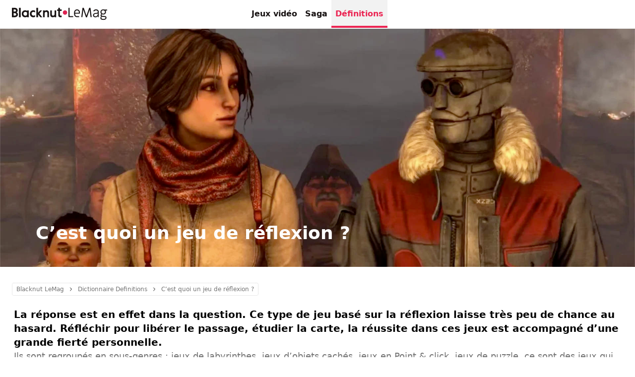

--- FILE ---
content_type: text/html; charset=utf-8
request_url: https://www.blacknutlemag.com/fr/c-est-quoi-un-jeu-de-reflexion
body_size: 65841
content:
<!DOCTYPE html><html lang="fr" class="no-js" data-curr="usd" data-geo="us" data-lang="fr" data-www="lemag"><head><meta charSet="utf-8"/><meta name="viewport" content="width=device-width, initial-scale=1, maximum-scale=1, viewport-fit=cover"/><title>C’est quoi un jeu de réflexion ? | Blacknut LeMag Cloud Gaming</title><meta name="description" content="Ce type de jeu basé sur la réflexion laisse très peu de chance au hasard. Réfléchir pour libérer le passage, étudier la carte, la réussite dans ces jeux est accompagné d’une grande fierté personnelle. Ils sont regroupés en sous-genres : jeux de labyrinthes, jeux d’objets cachés, jeux en Point &amp; click, jeux de puzzle, ce sont des jeux qui requièrent de la logique et de la réflexion."/><link rel="icon" href="https://images.blacknut.com/website/favicon/blacknut.ico"/><meta name="robots" content="index, follow"/><link rel="canonical" href="https://www.blacknutlemag.com/fr/c-est-quoi-un-jeu-de-reflexion"/><meta name="blacknut-www" content="lemag"/><meta name="blacknut-lang" content="fr"/><meta name="blacknut-geo" content="us"/><meta property="og:title" content="C’est quoi un jeu de réflexion ? | Blacknut Cloud Gaming"/><meta property="og:type" content="article"/><meta property="og:site_name" content="Blacknut Cloud Gaming"/><meta property="og:url" content="https://www.blacknutlemag.com/fr/c-est-quoi-un-jeu-de-reflexion"/><meta property="og:image" content="https://assets.blacknutlemag.com/edito/c-est-quoi-un-jeu-de-reflexion/c-est-quoi-un-jeu-de-reflexion-social.jpg"/><meta property="og:description" content="Ce type de jeu basé sur la réflexion laisse très peu de chance au hasard. Réfléchir pour libérer le passage, étudier la carte, la réussite dans ces jeux est accompagné d’une grande fierté personnelle. Ils sont regroupés en sous-genres : jeux de labyrinthes, jeux d’objets cachés, jeux en Point &amp; click, jeux de puzzle, ce sont des jeux qui requièrent de la logique et de la réflexion."/><meta property="twitter:url" content="https://www.blacknutlemag.com/fr/c-est-quoi-un-jeu-de-reflexion"/><meta property="twitter:image" content="https://assets.blacknutlemag.com/edito/c-est-quoi-un-jeu-de-reflexion/c-est-quoi-un-jeu-de-reflexion-social.jpg"/><meta property="twitter:description" content="Ce type de jeu basé sur la réflexion laisse très peu de chance au hasard. Réfléchir pour libérer le passage, étudier la carte, la réussite dans ces jeux est accompagné d’une grande fierté personnelle. Ils sont regroupés en sous-genres : jeux de labyrinthes, jeux d’objets cachés, jeux en Point &amp; click, jeux de puzzle, ce sont des jeux qui requièrent de la logique et de la réflexion."/><meta property="twitter:title" content="C’est quoi un jeu de réflexion ?"/><meta property="twitter:card" content="summary_large_image"/><meta property="twitter:site" content="Blacknut Cloud Gaming"/><script type="application/ld+json">[{"@context":"https://schema.org","@type":"WebPage","name":"Blacknut LeMag Cloud Gaming","description":"Ce type de jeu basé sur la réflexion laisse très peu de chance au hasard. Réfléchir pour libérer le passage, étudier la carte, la réussite dans ces jeux est accompagné d’une grande fierté personnelle. Ils sont regroupés en sous-genres : jeux de labyrinthes, jeux d’objets cachés, jeux en Point & click, jeux de puzzle, ce sont des jeux qui requièrent de la logique et de la réflexion.","url":"https://www.blacknutlemag.com/fr","image":"https://assets.blacknutlemag.com/edito2/1738685468979_blacknut-le-mag.jpg"},{"@context":"https://schema.org","@type":"Organization","name":"Blacknut LeMag Cloud Gaming","url":"https://www.blacknutlemag.com/fr","logo":"https://images.blacknut.com/website/logo/blacknut-le-mag.svg","image":"https://assets.blacknutlemag.com/edito2/1738685468979_blacknut-le-mag.jpg","description":"Ce type de jeu basé sur la réflexion laisse très peu de chance au hasard. Réfléchir pour libérer le passage, étudier la carte, la réussite dans ces jeux est accompagné d’une grande fierté personnelle. Ils sont regroupés en sous-genres : jeux de labyrinthes, jeux d’objets cachés, jeux en Point & click, jeux de puzzle, ce sont des jeux qui requièrent de la logique et de la réflexion.","contactPoint":{"@type":"ContactPoint","email":"support@blacknut.com","contactType":"customer service"}}]</script><script type="application/ld+json">{"@context":"https://schema.org","@type":"BreadcrumbList","itemListElement":[{"@type":"ListItem","position":1,"name":"Blacknut LeMag Cloud Gaming","item":"https://www.blacknutlemag.com/fr"},{"@type":"ListItem","position":2,"name":"Dictionnaire Definitions","item":"https://www.blacknutlemag.com/fr/list/dictionnaire-definitions"},{"@type":"ListItem","position":3,"name":"C’est quoi un jeu de réflexion ?"}]}</script><script type="application/ld+json">{"@context":"https://schema.org","@type":"Article","headline":"C’est quoi un jeu de réflexion ?","description":"Ce type de jeu basé sur la réflexion laisse très peu de chance au hasard. Réfléchir pour libérer le passage, étudier la carte, la réussite dans ces jeux est accompagné d’une grande fierté personnelle.","author":{"@type":"Organization","name":"Blacknut Cloud Gaming","url":"https://www.blacknut.com/fr"},"publisher":{"@type":"Organization","name":"Blacknut Cloud Gaming","logo":{"@type":"ImageObject","logo":"https://images.blacknut.com/website/logo/blacknut.svg"}},"mainEntityOfPage":{"@type":"WebPage","@id":"https://www.blacknutlemag.com/fr/c-est-quoi-un-jeu-de-reflexion"},"image":"https://assets.blacknutlemag.com/edito/c-est-quoi-un-jeu-de-reflexion/c-est-quoi-un-jeu-de-reflexion-social.jpg","articleSection":"VideoGame"}</script><style>body {background-color:#ffffff}*,:after,:before{--tw-translate-x:0;--tw-translate-y:0;--tw-rotate:0;--tw-skew-x:0;--tw-skew-y:0;--tw-scale-x:1;--tw-scale-y:1;--tw-ring-offset-shadow:0 0 #0000;--tw-ring-shadow:0 0 #0000;--tw-shadow:0 0 #0000}::backdrop{--tw-translate-x:0;--tw-translate-y:0;--tw-rotate:0;--tw-skew-x:0;--tw-skew-y:0;--tw-scale-x:1;--tw-scale-y:1;--tw-ring-offset-shadow:0 0 #0000;--tw-ring-shadow:0 0 #0000;--tw-shadow:0 0 #0000}*,:after,:before{box-sizing:border-box;border:0 solid}:after,:before{}html{line-height:1.5;-webkit-text-size-adjust:100%;-moz-tab-size:4;-o-tab-size:4;tab-size:4;font-family:ui-sans-serif,system-ui,sans-serif,Apple Color Emoji,Segoe UI Emoji,Segoe UI Symbol,Noto Color Emoji;font-feature-settings:normal;font-variation-settings:normal;-webkit-tap-highlight-color:transparent}body{margin:0;line-height:inherit}h1,h2,h3,h4{font-size:inherit;font-weight:inherit}a{color:inherit;text-decoration:inherit}strong{font-weight:bolder}small{font-size:80%}button,input{font-family:inherit;font-feature-settings:inherit;font-variation-settings:inherit;font-size:100%;font-weight:inherit;line-height:inherit;letter-spacing:inherit;color:inherit;margin:0;padding:0}button{text-transform:none}button,input:where([type=button]),input:where([type=reset]),input:where([type=submit]){-webkit-appearance:button;background-color:transparent;background-image:none}::-webkit-inner-spin-button,::-webkit-outer-spin-button{height:auto}::-webkit-search-decoration{-webkit-appearance:none}::-webkit-file-upload-button{-webkit-appearance:button;font:inherit}h1,h2,h3,h4,p{margin:0}ol,ul{list-style:none;margin:0;padding:0}input::-moz-placeholder{opacity:1;color:#9ca3af}input::placeholder{opacity:1;color:#9ca3af}button{cursor:pointer}iframe,img,svg,video{display:block;vertical-align:middle}img,video{max-width:100%;height:auto}[hidden]{display:none}[type=email],[type=number],[type=text],[type=url]{-webkit-appearance:none;-moz-appearance:none;appearance:none;background-color:#fff;border-color:#6b7280;border-width:1px;border-radius:0;padding:.5rem .75rem;font-size:1rem;line-height:1.5rem;--tw-shadow:0 0 #0000}[type=email]:focus,[type=number]:focus,[type=text]:focus,[type=url]:focus{outline:2px solid transparent;outline-offset:2px;--tw-ring-inset:var(--tw-empty, );--tw-ring-offset-width:0px;--tw-ring-offset-color:#fff;--tw-ring-color:#2563eb;--tw-ring-offset-shadow:var(--tw-ring-inset) 0 0 0 var(--tw-ring-offset-width) var(--tw-ring-offset-color);--tw-ring-shadow:var(--tw-ring-inset) 0 0 0 calc(1px + var(--tw-ring-offset-width)) var(--tw-ring-color);box-shadow:var(--tw-ring-offset-shadow),var(--tw-ring-shadow),var(--tw-shadow);border-color:#2563eb}input::-moz-placeholder{color:#6b7280;opacity:1}input::placeholder{color:#6b7280;opacity:1}::-webkit-datetime-edit-fields-wrapper{padding:0}::-webkit-date-and-time-value{min-height:1.5em}::-webkit-datetime-edit,::-webkit-datetime-edit-day-field,::-webkit-datetime-edit-hour-field,::-webkit-datetime-edit-meridiem-field,::-webkit-datetime-edit-millisecond-field,::-webkit-datetime-edit-minute-field,::-webkit-datetime-edit-month-field,::-webkit-datetime-edit-second-field,::-webkit-datetime-edit-year-field{padding-top:0;padding-bottom:0}*{-moz-appearance:none;-webkit-appearance:none;-webkit-tap-highlight-color:transparent}html{-ms-overflow-style:scrollbar}body{text-rendering:optimizeLegibility;-webkit-font-smoothing:antialiased;-moz-osx-font-smoothing:grayscale}.overflow-x-auto::-webkit-scrollbar{background-color:transparent;display:none}:root{--black:0,0,0;--dark:25,20,20;--primary:235,37,83;--primary-dark:186,10,59;--light-gray:242,242,242;--ultra-light-gray:250,250,250;--gray:115,115,115;--border:209,209,209;--white:255,255,255;--separator-gray:219,219,219;--danger:220,56,72;--warning:255,193,5}.container{width:100%}@media (min-width:390px){.container{max-width:390px}}@media (min-width:640px){.container{max-width:640px}}@media (min-width:768px){.container{max-width:768px}}@media (min-width:1024px){.container{max-width:1024px}}@media (min-width:1280px){.container{max-width:1280px}}@media (min-width:1536px){.container{max-width:1536px}}@media (min-width:1680px){.container{max-width:1680px}}.aspect-h-9{--tw-aspect-h:9}.aspect-w-16{position:relative;padding-bottom:calc(var(--tw-aspect-h)/var(--tw-aspect-w)*100%);--tw-aspect-w:16}.aspect-w-16>*{position:absolute;height:100%;width:100%;top:0;right:0;bottom:0;left:0}.logo.regular{width:10rem;height:2rem}.logo.small{width:7rem;height:1.625rem}.logo.large{width:15rem;height:3rem}.logo.dark{fill:rgba(var(--dark))}.logo.white{fill:rgba(var(--white))}.logo.gray{fill:rgba(var(--gray))}.logoLeMag.regular{width:12rem;height:2.5rem}.logoLeMag.small{width:8rem;height:1.625rem}.logoLeMag.large{width:15rem;height:3rem}.logoLeMag.dark{fill:rgba(var(--dark))}.logoLeMag.white{fill:rgba(var(--white))}.logoLeMag.gray{fill:rgba(var(--gray))}.small-content{margin-left:auto;margin-right:auto;max-width:64rem;padding:2rem calc(1.5rem + env(safe-area-inset-right)) 2rem calc(1.5rem + env(safe-area-inset-left));width:100%}@media (min-width:640px){.small-content{padding-bottom:3rem;padding-top:3rem}}.large-content{margin-left:auto;margin-right:auto;max-width:80rem;padding:2rem calc(1.5rem + env(safe-area-inset-right)) 2rem calc(1.5rem + env(safe-area-inset-left));width:100%}@media (min-width:640px){.large-content{padding-bottom:3rem;padding-top:3rem}}.gradient-header{background:linear-gradient(rgba(var(--black),0),rgba(var(--black),.8))}.bn-swiper .swiper,.bn-swiper .swiper-container{position:relative;z-index:1;margin-left:auto;margin-right:auto;display:block;overflow:hidden;padding:0;list-style:none}.bn-swiper .swiper-wrapper{position:relative;z-index:1;box-sizing:content-box;display:flex;height:100%;width:100%;flex-direction:row;transition-property:transform;transition-timing-function:cubic-bezier(.4,0,.2,1);transition-duration:.15s;transition-timing-function:var(--swiper-wrapper-transition-timing-function,initial)}.bn-swiper .swiper-slide{position:relative;display:block;height:100%;width:100%;flex-shrink:0;transition-property:transform;transition-timing-function:cubic-bezier(.4,0,.2,1);transition-duration:.15s}.bn-swiper .swiper-horizontal{touch-action:pan-y}.video-responsive{aspect-ratio:16/9}.video-responsive iframe{width:100%;height:100%}.main-navigation{z-index:1;grid-column-start:1;grid-column-end:4;grid-row-start:1;grid-row-end:1;display:flex;align-items:center;justify-content:center;gap:1.5rem}@media not all and (min-width:1024px){.main-navigation{display:none}}.main-navigation a{position:relative;display:flex;height:3.5rem;align-items:center;padding-left:.5rem;padding-right:.5rem;font-weight:600;color:rgba(var(--dark));transition-duration:.5s}.main-navigation a.active,.main-navigation a:hover{color:rgba(var(--primary))}.main-navigation a.active{background-color:rgb(var(--light-gray))}.main-navigation a.active:after{position:absolute;left:0;bottom:0;right:0;z-index:1;height:.25rem;background-color:rgba(var(--primary));content:""}.pointer-events-none{pointer-events:none}.fixed{position:fixed}.absolute{position:absolute}.relative{position:relative}.sticky{position:sticky}.inset-0{inset:0}.-top-9{top:-2.25rem}.bottom-0{bottom:0}.bottom-2{bottom:.5rem}.bottom-4{bottom:1rem}.bottom-6{bottom:1.5rem}.left-0{left:0}.left-1\/2{left:50%}.right-0{right:0}.right-2{right:.5rem}.right-6{right:1.5rem}.top-0{top:0}.top-20{top:5rem}.top-6{top:1.5rem}.z-\[100000\]{z-index:100000}.z-\[100\]{z-index:100}.z-\[10\]{z-index:10}.z-\[1\]{z-index:1}.z-\[2\]{z-index:2}.z-\[3\]{z-index:3}.z-\[4\]{z-index:4}.z-header{z-index:100}.z-immersive{z-index:110}.col-start-1{grid-column-start:1}.col-start-2{grid-column-start:2}.col-start-3{grid-column-start:3}.col-end-2{grid-column-end:2}.col-end-3{grid-column-end:3}.col-end-4{grid-column-end:4}.row-start-1{grid-row-start:1}.row-end-1{grid-row-end:1}.row-end-2{grid-row-end:2}.m-0{margin:0}.mx-2{margin-left:.5rem;margin-right:.5rem}.mx-auto{margin-left:auto;margin-right:auto}.my-6{margin-top:1.5rem;margin-bottom:1.5rem}.-mt-3{margin-top:-.75rem}.mb-2{margin-bottom:.5rem}.mb-4{margin-bottom:1rem}.mb-notch-b{margin-bottom:env(safe-area-inset-bottom)}.ml-0{margin-left:0}.ml-2{margin-left:.5rem}.ml-6{margin-left:1.5rem}.ml-auto{margin-left:auto}.mr-0{margin-right:0}.mt-2{margin-top:.5rem}.mt-3{margin-top:.75rem}.mt-4{margin-top:1rem}.block{display:block}.inline-block{display:inline-block}.flex{display:flex}.inline-flex{display:inline-flex}.grid{display:grid}.hidden{display:none}.size-3{width:.75rem;height:.75rem}.h-1\.5{height:.375rem}.h-10{height:2.5rem}.h-12{height:3rem}.h-16{height:4rem}.h-3{height:.75rem}.h-4{height:1rem}.h-5{height:1.25rem}.h-6{height:1.5rem}.h-7{height:1.75rem}.h-9{height:2.25rem}.h-\[105vw\]{height:105vw}.h-auto{height:auto}.h-fit{height:-moz-fit-content;height:fit-content}.h-full{height:100%}.h-header{height:3.5rem}.h-screen{height:100vh}.w-1\.5{width:.375rem}.w-10{width:2.5rem}.w-12{width:3rem}.w-14{width:3.5rem}.w-3{width:.75rem}.w-4{width:1rem}.w-5{width:1.25rem}.w-6{width:1.5rem}.w-7{width:1.75rem}.w-72{width:18rem}.w-9{width:2.25rem}.w-\[420px\]{width:420px}.w-auto{width:auto}.w-fit{width:-moz-fit-content;width:fit-content}.w-full{width:100%}.w-screen{width:100vw}.max-w-7xl{max-width:80rem}.max-w-\[1232px\]{max-width:1232px}.max-w-\[1352px\]{max-width:1352px}.max-w-\[420px\]{max-width:420px}.max-w-md{max-width:28rem}.max-w-xs{max-width:20rem}.flex-1{flex:1 1 0%}.shrink-0{flex-shrink:0}.-translate-x-1\/2{--tw-translate-x:-50%}.-translate-x-1\/2,.translate-x-0{transform:translate(var(--tw-translate-x),var(--tw-translate-y)) rotate(var(--tw-rotate)) skewX(var(--tw-skew-x)) skewY(var(--tw-skew-y)) scaleX(var(--tw-scale-x)) scaleY(var(--tw-scale-y))}.translate-x-0{--tw-translate-x:0px}@keyframes fadeIn{0%{opacity:0;transform:scale(.9);left:-25%}to{opacity:1;transform:scale(1);left:-25%}}.animate-fade-in{animation:fadeIn .5s forwards}@keyframes spin{to{transform:rotate(1turn)}}.animate-spin{animation:spin 1s linear infinite}.cursor-default{cursor:default}.cursor-not-allowed{cursor:not-allowed}.cursor-pointer{cursor:pointer}.resize{resize:both}.list-disc{list-style-type:disc}.grid-cols-2{grid-template-columns:repeat(2,minmax(0,1fr))}.grid-cols-3{grid-template-columns:repeat(3,minmax(0,1fr))}.grid-cols-4{grid-template-columns:repeat(4,minmax(0,1fr))}.grid-cols-5{grid-template-columns:repeat(5,minmax(0,1fr))}.grid-cols-\[0_100\%_0\]{grid-template-columns:0 100% 0}.grid-cols-\[0px_1fr_0px\]{grid-template-columns:0 1fr 0}.grid-rows-1{grid-template-rows:repeat(1,minmax(0,1fr))}.grid-rows-\[1fr_auto\]{grid-template-rows:1fr auto}.grid-rows-none{grid-template-rows:none}.flex-row{flex-direction:row}.flex-col{flex-direction:column}.flex-wrap{flex-wrap:wrap}.items-start{align-items:flex-start}.items-end{align-items:flex-end}.items-center{align-items:center}.justify-start{justify-content:flex-start}.justify-end{justify-content:flex-end}.justify-center{justify-content:center}.justify-between{justify-content:space-between}.gap-1{gap:.25rem}.gap-1\.5{gap:.375rem}.gap-12{gap:3rem}.gap-2{gap:.5rem}.gap-3{gap:.75rem}.gap-4{gap:1rem}.gap-6{gap:1.5rem}.gap-8{gap:2rem}.overflow-hidden{overflow:hidden}.overflow-x-auto{overflow-x:auto}.overflow-y-auto{overflow-y:auto}.truncate{overflow:hidden;text-overflow:ellipsis}.truncate,.whitespace-nowrap{white-space:nowrap}.text-balance{text-wrap:balance}.rounded,.rounded-\[\.25rem\]{border-radius:.25rem}.rounded-full{border-radius:9999px}.rounded-lg{border-radius:.5rem}.rounded-md{border-radius:.375rem}.rounded-xl{border-radius:.75rem}.rounded-bl-lg{border-bottom-left-radius:.5rem}.rounded-br-lg{border-bottom-right-radius:.5rem}.rounded-tl-lg{border-top-left-radius:.5rem}.rounded-tr-lg{border-top-right-radius:.5rem}.border{border-width:1px}.border-b{border-bottom-width:1px}.border-b-2{border-bottom-width:2px}.border-t{border-top-width:1px}.border-dotted{border-style:dotted}.border-border{border-color:rgb(var(--border))}.border-gray-separator{border-color:rgb(var(--separator-gray))}.border-light-gray{border-color:rgb(var(--light-gray))}.border-primary{border-color:rgba(var(--primary))}.border-white{border-color:rgba(var(--white))}.bg-black{background-color:rgba(var(--black))}.bg-danger\/20{background-color:rgba(var(--danger),.2)}.bg-dark{background-color:rgba(var(--dark))}.bg-light-gray{background-color:rgb(var(--light-gray))}.bg-primary{background-color:rgba(var(--primary))}.bg-ultra-light-gray{background-color:rgb(var(--ultra-light-gray))}.bg-warning\/30{background-color:rgba(var(--warning),.3)}.bg-white{background-color:rgba(var(--white))}.bg-white\/30{background-color:rgba(var(--white),.3)}.bg-cover{background-size:cover}.bg-bottom{background-position:bottom}.bg-center{background-position:50%}.bg-top{background-position:top}.bg-no-repeat{background-repeat:no-repeat}.fill-gray{fill:rgba(var(--gray))}.fill-white{fill:rgba(var(--white))}.object-contain{-o-object-fit:contain;object-fit:contain}.object-cover{-o-object-fit:cover;object-fit:cover}.object-center{-o-object-position:center;object-position:center}.p-2{padding:.5rem}.p-3{padding:.75rem}.p-4{padding:1rem}.p-6{padding:1.5rem}.p-8{padding:2rem}.px-0{padding-left:0;padding-right:0}.px-1{padding-left:.25rem;padding-right:.25rem}.px-16{padding-left:4rem;padding-right:4rem}.px-2{padding-left:.5rem;padding-right:.5rem}.px-3{padding-left:.75rem;padding-right:.75rem}.px-4{padding-left:1rem;padding-right:1rem}.px-5{padding-left:1.25rem;padding-right:1.25rem}.px-6{padding-left:1.5rem;padding-right:1.5rem}.px-8{padding-left:2rem;padding-right:2rem}.py-1{padding-top:.25rem;padding-bottom:.25rem}.py-1\.5{padding-top:.375rem;padding-bottom:.375rem}.py-2{padding-top:.5rem;padding-bottom:.5rem}.py-3{padding-top:.75rem;padding-bottom:.75rem}.py-6{padding-top:1.5rem;padding-bottom:1.5rem}.py-8{padding-top:2rem;padding-bottom:2rem}.pb-12{padding-bottom:3rem}.pb-2{padding-bottom:.5rem}.pb-4{padding-bottom:1rem}.pb-tabbar{padding-bottom:3.25rem}.pl-2{padding-left:.5rem}.pt-4{padding-top:1rem}.pt-6{padding-top:1.5rem}.text-left{text-align:left}.text-center{text-align:center}.text-2xl{font-size:1.5rem;line-height:2rem}.text-\[11px\]{font-size:11px}.text-base{font-size:1rem;line-height:1.5rem}.text-lg{font-size:1.125rem;line-height:1.75rem}.text-sm{font-size:.875rem;line-height:1.25rem}.text-xl{font-size:1.25rem;line-height:1.75rem}.text-xs{font-size:.75rem;line-height:1rem}.font-bold{font-weight:700}.font-medium{font-weight:500}.font-semibold{font-weight:600}.leading-none{line-height:1}.leading-tight{line-height:1.25}.text-\[color\:rgba\(var\(--black\)\2c 0\.65\)\]{color:rgba(var(--black),.65)}.text-danger{color:rgba(var(--danger))}.text-dark{color:rgba(var(--dark))}.text-gray{color:rgba(var(--gray))}.text-primary{color:rgba(var(--primary))}.text-white{color:rgba(var(--white))}.underline{text-decoration-line:underline}.no-underline{text-decoration-line:none}.opacity-0{opacity:0}.opacity-100{opacity:1}.opacity-30{opacity:.3}.opacity-40{opacity:.4}.opacity-50{opacity:.5}.opacity-60{opacity:.6}.opacity-80{opacity:.8}.shadow-lg{--tw-shadow:0 10px 15px -3px rgba(0,0,0,.1),0 4px 6px -4px rgba(0,0,0,.1)}.shadow-lg{box-shadow:var(--tw-ring-offset-shadow,0 0 #0000),var(--tw-ring-shadow,0 0 #0000),var(--tw-shadow)}.shadow-xl{--tw-shadow:0 20px 25px -5px rgba(0,0,0,.1),0 8px 10px -6px rgba(0,0,0,.1);box-shadow:var(--tw-ring-offset-shadow,0 0 #0000),var(--tw-ring-shadow,0 0 #0000),var(--tw-shadow)}.transition{transition-property:color,background-color,border-color,text-decoration-color,fill,stroke,opacity,box-shadow,transform,filter,-webkit-backdrop-filter;transition-property:color,background-color,border-color,text-decoration-color,fill,stroke,opacity,box-shadow,transform,filter,backdrop-filter;transition-property:color,background-color,border-color,text-decoration-color,fill,stroke,opacity,box-shadow,transform,filter,backdrop-filter,-webkit-backdrop-filter;transition-timing-function:cubic-bezier(.4,0,.2,1);transition-duration:.15s}.transition-all{transition-property:all;transition-timing-function:cubic-bezier(.4,0,.2,1);transition-duration:.15s}.transition-opacity{transition-property:opacity;transition-timing-function:cubic-bezier(.4,0,.2,1);transition-duration:.15s}.duration-300{transition-duration:.3s}.duration-500{transition-duration:.5s}.line-clamp-2{overflow:hidden;display:-webkit-box;-webkit-box-orient:vertical}.line-clamp-2{-webkit-line-clamp:2}.line-clamp-3{-webkit-line-clamp:3}.line-clamp-3,.line-clamp-4{overflow:hidden;display:-webkit-box;-webkit-box-orient:vertical}.line-clamp-4{-webkit-line-clamp:4}@media (min-width:640px){}@media (min-width:1024px){}.hover\:w-14:hover{width:3.5rem}.hover\:border-primary:hover{border-color:rgba(var(--primary))}.hover\:bg-dark-primary:hover{background-color:rgb(var(--primary-dark))}.hover\:bg-gray:hover{background-color:rgba(var(--gray))}.hover\:bg-ultra-light-gray:hover{background-color:rgb(var(--ultra-light-gray))}.hover\:fill-primary:hover{fill:rgba(var(--primary))}.hover\:text-primary:hover{color:rgba(var(--primary))}.hover\:text-white:hover{color:rgba(var(--white))}.hover\:underline:hover{text-decoration-line:underline}.group:hover .group-hover\:left-2{left:.5rem}.group:hover .group-hover\:right-2{right:.5rem}.group:hover .group-hover\:text-primary{color:rgba(var(--primary))}@media not all and (min-width:1024px){.max-lg\:-ml-1{margin-left:-.25rem}.max-lg\:-mr-1{margin-right:-.25rem}.max-lg\:flex{display:flex}.max-lg\:hidden{display:none}.max-lg\:flex-col{flex-direction:column}.max-lg\:px-6{padding-right:1.5rem}.max-lg\:pl-6,.max-lg\:px-6{padding-left:1.5rem}.max-lg\:pl-7{padding-left:1.75rem}.max-lg\:text-gray{color:rgba(var(--gray))}}@media not all and (min-width:640px){.max-sm\:hidden{display:none}.max-sm\:border-t{border-top-width:1px}}@media (min-width:640px){.sm\:bottom-6{bottom:1.5rem}.sm\:right-6{right:1.5rem}.sm\:right-8{right:2rem}.sm\:top-8{top:2rem}.sm\:-mb-6{margin-bottom:-1.5rem}.sm\:mt-0{margin-top:0}.sm\:mt-8{margin-top:2rem}.sm\:inline{display:inline}.sm\:hidden{display:none}.sm\:h-11{height:2.75rem}.sm\:h-6{height:1.5rem}.sm\:h-7{height:1.75rem}.sm\:h-9{height:2.25rem}.sm\:h-\[65vh\]{height:65vh}.sm\:min-h-\[480px\]{min-height:480px}.sm\:w-11{width:2.75rem}.sm\:w-6{width:1.5rem}.sm\:w-9{width:2.25rem}.sm\:w-fit{width:-moz-fit-content;width:fit-content}.sm\:flex-row{flex-direction:row}.sm\:flex-col{flex-direction:column}.sm\:items-start{align-items:flex-start}.sm\:gap-1{gap:.25rem}.sm\:gap-16{gap:4rem}.sm\:gap-4{gap:1rem}.sm\:gap-6{gap:1.5rem}.sm\:p-12{padding:3rem}.sm\:px-6{padding-left:1.5rem;padding-right:1.5rem}.sm\:py-12{padding-top:3rem;padding-bottom:3rem}.sm\:pl-6{padding-left:1.5rem}.sm\:text-left{text-align:left}.sm\:text-3xl{font-size:1.875rem;line-height:2.25rem}.sm\:text-4xl{font-size:2.25rem;line-height:2.5rem}.sm\:text-base{font-size:1rem;line-height:1.5rem}.sm\:text-lg{font-size:1.125rem;line-height:1.75rem}.sm\:text-sm{font-size:.875rem;line-height:1.25rem}.sm\:text-xl{font-size:1.25rem;line-height:1.75rem}}@media (min-width:1024px){.lg\:absolute{position:absolute}.lg\:bottom-6{bottom:1.5rem}.lg\:z-\[2\]{z-index:2}.lg\:col-start-1{grid-column-start:1}.lg\:col-start-2{grid-column-start:2}.lg\:col-end-2{grid-column-end:2}.lg\:col-end-3{grid-column-end:3}.lg\:row-start-1{grid-row-start:1}.lg\:row-end-2{grid-row-end:2}.lg\:mb-4{margin-bottom:1rem}.lg\:grid{display:grid}.lg\:hidden{display:none}.lg\:h-16{height:4rem}.lg\:h-4{height:1rem}.lg\:w-12{width:3rem}.lg\:w-16{width:4rem}.lg\:w-20{width:5rem}.lg\:w-4{width:1rem}.lg\:w-auto{width:auto}.lg\:max-w-sm{max-width:24rem}.lg\:max-w-xs{max-width:20rem}.lg\:grid-cols-\[1fr_420px\]{grid-template-columns:1fr 420px}.lg\:grid-cols-\[60px_1fr_60px\]{grid-template-columns:60px 1fr 60px}.lg\:grid-rows-1{grid-template-rows:repeat(1,minmax(0,1fr))}.lg\:flex-row{flex-direction:row}.lg\:justify-end{justify-content:flex-end}.lg\:gap-12{gap:3rem}.lg\:gap-4{gap:1rem}.lg\:p-6{padding:1.5rem}.lg\:px-6{padding-left:1.5rem;padding-right:1.5rem}.lg\:pb-0{padding-bottom:0}.lg\:text-left{text-align:left}.lg\:text-base{font-size:1rem;line-height:1.5rem}.lg\:hover\:bg-ultra-light-gray:hover{background-color:rgb(var(--ultra-light-gray))}.lg\:hover\:text-primary:hover{color:rgba(var(--primary))}.group:hover .lg\:group-hover\:left-1\.5{left:.375rem}.group:hover .lg\:group-hover\:right-1\.5{right:.375rem}}</style><meta name="next-head-count" content="26"/><script>document.documentElement.className= document.documentElement.className.replace("no-js", "js");</script><noscript data-n-css=""></noscript><script defer="" nomodule="" src="/_next/static/chunks/polyfills-c67a75d1b6f99dc8.js"></script><script defer="" src="/_next/static/chunks/4653.4bed3631896e889b.js"></script><script src="/_next/static/chunks/webpack-73ac4920dc7a2a55.js" defer=""></script><script src="/_next/static/chunks/framework-9179c48fcc5b9feb.js" defer=""></script><script src="/_next/static/chunks/main-b048bca6cfae8fcc.js" defer=""></script><script src="/_next/static/chunks/pages/_app-8faafa86f6fc7525.js" defer=""></script><script src="/_next/static/chunks/1648-99c96f95f8bb8789.js" defer=""></script><script src="/_next/static/chunks/1389-986ef4948acb2b5c.js" defer=""></script><script src="/_next/static/chunks/6465-0e1276585d8c3c95.js" defer=""></script><script src="/_next/static/chunks/9623-457f406ffc70f0a0.js" defer=""></script><script src="/_next/static/chunks/1507-4609020950a8bdc1.js" defer=""></script><script src="/_next/static/chunks/1640-9cf41129fb5876bc.js" defer=""></script><script src="/_next/static/chunks/6663-f8c8983d4fa1ae5e.js" defer=""></script><script src="/_next/static/chunks/pages/%5Bslug%5D-473a1c17ab549049.js" defer=""></script><script src="/_next/static/QVqV6OuR1N3jYvWBCm02m/_buildManifest.js" defer=""></script><script src="/_next/static/QVqV6OuR1N3jYvWBCm02m/_ssgManifest.js" defer=""></script></head><body><div id="__next"><header id="header" class="sticky top-0 w-full bg-white border-b-2 z-header border-light-gray"><div class="grid grid-cols-3 grid-rows-none gap-4 px-6 mx-auto max-w-7xl h-header"><div class="col-start-1 col-end-2 z-[2] row-start-1 row-end-1 flex items-center justify-start"><a href="/fr" class="m-0"><svg xmlns="http://www.w3.org/2000/svg" viewBox="0 0 1538 196" clip-rule="evenodd" fill-rule="evenodd" stroke-linejoin="round" stroke-miterlimit="2" class="logoLeMag regular dark"><title>Blacknut LeMag</title><path d="M93.75 42.02c0 12.32-8.79 25.95-18.93 30.31 0 0 22.41 8.64 22.4 34.31 0 30.76-26.11 44.78-50.36 44.78H0V0h44.91c13.95 0 25.85 3.51 34.4 10.15 9.44 7.34 14.44 18.36 14.44 31.87m393.56-.34h-33.15s-21.29 27.39-29.81 35.36c-.98.92-2.26.58-2.26-1.13L422.12 0h-27.1v151.42h27.1l.02-40.75c.12-1.32 1.39-1.82 2.45-.65 8.8 9.83 33.21 41.4 33.21 41.4h32.38L443.43 94.1Zm315.91-16.6v24.01s-19.7 0-26.26.01c-.73 0-1.03.65-1.03 1.03v63.05c0 8.92 4.65 14.04 12.77 14.04 4.66 0 9.09-1.41 11.87-2.52 1.4-.48 2.09-.74 2.66-.92v25.45s-5.01 3.17-21.64 3.17c-20.38 0-32.75-12.48-32.75-34.05V50.13c0-.58-.5-1.03-1.03-1.03h-16.97V25.08H748c.72 0 1.04-.66 1.04-1.03V0h26.89v24.05c0 .46.33 1.03 1.03 1.03ZM141.69 0H114.6v151.42h27.09Zm-97 25.83H27.12v34.95h19.53c11.69 0 20.17-7.44 20.17-17.7 0-10.31-8.9-17.25-22.13-17.25m245.42 70.71c0 32.73 23.2 56.48 55.16 56.48 11.24 0 21.45-2.97 29.92-8.27v-23.74c0-.65-.01-1.41-.02-2.18v-.01c-.01-1.1-.03-2.19-.01-2.95-.68.5-3.56 3.2-4.21 3.73-21.16 17.54-53.47 3.22-53.47-25.44 0-15.73 10.25-28.67 31.48-28.67 5.25 0 12.16 1.68 17.41 4.9 4.17 2.57 7.31 5.12 8.82 5.81.01-.65.01-1.74 0-2.96V48.01c-8.4-5.12-16.08-8.37-29.92-8.37-31.96 0-55.16 24.17-55.16 56.9m-46.28-48.66c.52.31 1.83.44 1.83-1.28l-.02-5.03h27.1v109.85h-27.1v-5.15c0-1.49-1.04-1.77-1.82-1.29-8.44 5.15-18.49 8.11-29.61 8.11-31.96 0-55.16-23.77-55.16-56.51 0-32.73 23.2-56.94 55.16-56.94 11.23 0 21.26 3.27 29.62 8.24m287.64-.25c7.95-4.34 17.2-7.55 27.66-7.55 11.84 0 21.87 3.74 28.99 10.85 7.4 7.37 11.31 18.08 11.31 30.97v69.52h-26.87V86.51c0-13.14-7.43-20.68-20.36-20.68-13.86 0-23.17 11.02-23.17 21.33v64.26h-27.08V41.55h27.08v5.2c0 1.56.45 1.96 2.44.88M658.66 152.4c10.46 0 19.71-3.2 27.66-7.51 1.99-1.08 2.44-.68 2.44.87v5.66h27.08V41.55h-27.08v63.98c0 10.26-9.32 21.23-23.17 21.23-12.94 0-20.36-7.51-20.36-20.59V41.55h-26.87v69.22c0 12.83 3.9 23.49 11.31 30.83 7.12 7.07 17.15 10.8 28.99 10.8m-441.9-86.93c-17.17 0-30.34 11.57-30.34 30.08 0 31.5 37.26 40.82 53.67 23.19 2.11-2.27 3.63-4.53 3.63-8.75V79.58c0-5.84-12.46-14.11-26.96-14.11M27.12 125.81h19.53c14.02 0 23.43-7.88 23.43-19.6 0-11.67-9.64-19.83-23.43-19.83H27.12Z"></path><path fill="#dd2351" fill-rule="nonzero" d="M893.5 76.2c0 9.81-3.49 18.2-10.48 25.17-6.99 6.96-15.39 10.45-25.18 10.45s-18.17-3.49-25.13-10.45c-6.96-6.97-10.43-15.36-10.43-25.17s3.47-18.19 10.43-25.16 15.34-10.45 25.13-10.45 18.19 3.48 25.18 10.45 10.49 15.35 10.49 25.16Z"></path><path d="M921.26 150.67c-2.17 0-4.01-.76-5.53-2.27-1.52-1.52-2.28-3.36-2.28-5.53V3.04c0-.87.29-1.59.87-2.17s1.3-.87 2.17-.87h11.71c.86 0 1.59.29 2.16.87.58.58.87 1.3.87 2.17v130.94h54.85c.87 0 1.59.29 2.17.87q.87.87.87 2.16v10.63c0 .86-.29 1.59-.87 2.17-.58.57-1.3.86-2.17.86Zm275 2.06c.79.51 1.62.76 2.49.76h10.84c.87 0 1.7-.25 2.49-.76.8-.5 1.34-1.19 1.63-2.06l41.62-120.1 14.31 116.42c.15 1.15.62 2.06 1.41 2.71.8.65 1.77.97 2.93.97h10.4c1.01 0 1.85-.36 2.5-1.08s.97-1.52.97-2.39v-.43L1269.21 3.69c-.15-1.16-.62-2.06-1.41-2.71-.8-.65-1.77-.98-2.93-.98h-14.96c-1.3 0-2.16.65-2.6 1.95l-43.14 124.66-42.71-123.79c-.14-.87-.65-1.55-1.51-2.06-.87-.5-1.74-.76-2.61-.76h-15.17c-.58 0-1.12.22-1.63.65-.5.44-.83 1.02-.97 1.74l-18.86 144.38c-.15 1.01.1 1.91.76 2.71.65.79 1.55 1.19 2.71 1.19h10.18c1.16 0 2.14-.32 2.93-.97.8-.65 1.27-1.56 1.41-2.71l14.31-116.85 41.62 120.53c.29.87.83 1.56 1.63 2.06m-144.93-2.06c-8.52 0-16.4-2.09-23.63-6.28-7.22-4.2-12.93-9.94-17.12-17.24s-6.29-15.21-6.29-23.74v-31c0-8.53 2.1-16.44 6.29-23.74s9.9-13.04 17.12-17.23c7.23-4.19 15.11-6.29 23.63-6.29 8.53 0 16.41 2.1 23.63 6.29 7.23 4.19 12.94 9.93 17.13 17.23s6.29 15.21 6.29 23.74v14.74c0 2.17-.76 4.01-2.28 5.53s-3.36 2.28-5.53 2.28h-69.37v9.54c0 5.49 1.34 10.55 4.01 15.17q4.005 6.945 10.95 10.95c4.62 2.67 9.68 4.01 15.17 4.01h31.44c.87 0 1.59.29 2.17.87.57.57.86 1.3.86 2.16v9.98c0 .86-.29 1.59-.86 2.17-.58.57-1.3.86-2.17.86Zm296.14 2.82c-11.13 0-20.23-3.14-27.32-9.43-7.08-6.29-10.62-14.56-10.62-24.82 0-9.54 3.22-17.42 9.65-23.63 6.43-6.22 15.43-10.12 26.99-11.71l28.18-3.9c4.19-.58 7.23-1.99 9.11-4.23 1.87-2.24 2.81-5.45 2.81-9.65v-1.73q0-10.41-8.13-16.8c-5.42-4.26-12.17-6.4-20.27-6.4-6.35 0-11.88 1.27-16.58 3.8s-8.42 6.03-11.16 10.51c-1.16 1.88-2.61 2.82-4.34 2.82q-1.305 0-2.82-1.08l-5.85-3.91c-1.3-1.15-1.95-2.38-1.95-3.68 0-.58.21-1.3.65-2.17 4.19-6.94 9.93-12.39 17.23-16.37 7.3-3.97 15.72-5.96 25.26-5.96 8.67 0 16.4 1.63 23.19 4.88 6.8 3.25 12.04 7.84 15.72 13.76 3.69 5.93 5.53 12.8 5.53 20.6v83.25c0 .86-.29 1.59-.87 2.17-.57.57-1.3.86-2.16.86h-9.11c-.87 0-1.59-.29-2.17-.86-.58-.58-.87-1.31-.87-2.17v-14.96c-4.48 6.5-10.22 11.6-17.23 15.28-7.01 3.69-14.63 5.53-22.87 5.53m94.19 34.25c8.6 5.06 19.77 7.59 33.5 7.59 15.32 0 27.82-3.11 37.5-9.32 9.69-6.22 14.53-15.25 14.53-27.1 0-7.23-1.77-12.72-5.31-16.48-3.54-3.75-7.81-6.28-12.79-7.58-4.99-1.3-10.95-2.24-17.89-2.82l-8.45-.65c-9.54-.87-16.55-1.59-21.03-2.17s-7.88-1.52-10.19-2.82c-2.89-1.59-4.34-4.05-4.34-7.37 0-2.6.87-5.06 2.6-7.37 1.74-2.31 4.2-4.19 7.37-5.64q8.895 2.82 17.13 2.82c8.24 0 15.75-1.73 22.55-5.2 6.79-3.47 12.17-8.38 16.15-14.74 3.97-6.36 5.96-13.66 5.96-21.9q0-13.215-6.72-22.98h21.9q1.29 0 2.16-.87c.58-.57.87-1.3.87-2.16V31c0-.86-.29-1.59-.87-2.16q-.87-.87-2.16-.87h-42.93c-5.64-1.88-11.27-2.82-16.91-2.82-8.24 0-15.75 1.73-22.55 5.2-6.79 3.47-12.17 8.39-16.15 14.75-3.97 6.35-5.96 13.65-5.96 21.89 0 6.79 1.38 12.97 4.12 18.54q4.125 8.34 11.49 13.98c-4.33 2.75-7.77 6.14-10.3 10.19s-3.79 8.31-3.79 12.79q0 5.415 2.49 9.21c1.66 2.53 4.3 5.02 7.92 7.48-3.91 3.04-7.01 6.87-9.33 11.49-2.31 4.63-3.46 9.47-3.46 14.53 0 9.97 4.29 17.48 12.89 22.54m53.12-101.35c-5.13 4.99-11.96 7.48-20.49 7.48s-15.35-2.49-20.49-7.48c-5.13-4.98-7.69-11.45-7.69-19.4s2.56-14.42 7.69-19.4c5.14-4.99 11.96-7.48 20.49-7.48s15.36 2.49 20.49 7.48c5.13 4.98 7.69 11.45 7.69 19.4s-2.56 14.42-7.69 19.4m-413.31-7.04v-8.02c0-5.49-1.34-10.55-4.01-15.18q-4.02-6.93-10.95-10.95c-4.63-2.67-9.68-4.01-15.18-4.01-5.49 0-10.55 1.34-15.17 4.01q-6.945 4.02-10.95 10.95c-2.67 4.63-4.01 9.69-4.01 15.18v8.02Zm267.73 58.97c7.08 0 13.52-1.88 19.3-5.64s10.29-8.49 13.55-14.2c3.25-5.71 4.87-11.31 4.87-16.8v-8.89c-3.46.43-14.59 1.95-33.38 4.55l-6.07.87c-14.45 2.17-21.68 8.96-21.68 20.38 0 5.92 2.17 10.69 6.5 14.31 4.34 3.61 9.98 5.41 16.91 5.41Zm152.62 37.28c-6.36 3.18-14.59 4.77-24.71 4.77q-14.31 0-23.52-4.44c-6.14-2.97-9.22-7.77-9.22-14.42 0-3.32.84-6.57 2.5-9.75s3.94-5.86 6.83-8.03c2.31.44 5.2.87 8.67 1.31q8.67 1.08 15.93 1.62c4.84.36 7.91.62 9.22.76 6.07.58 10.65 1.19 13.76 1.84s5.57 1.85 7.37 3.58c1.81 1.73 2.71 4.34 2.71 7.8 0 6.8-3.18 11.78-9.54 14.96"></path></svg></a></div><ul class="main-navigation"><li><a href="/fr/list/jeux-video" class="" target="_self">Jeux vidéo</a></li><li><a href="/fr/list/saga" class="" target="_self">Saga</a></li><li><a href="/fr/list/dictionnaire-definitions" class="active" target="_self">Définitions</a></li></ul></div></header><div class="relative w-full bg-black bg-no-repeat bg-cover sm:min-h-[480px] h-[105vw] sm:h-[65vh] flex flex-col items-end pb-12 sm:p-12 justify-end bg-center" style="background-image:url(https://assets.blacknutlemag.com/edito/c-est-quoi-un-jeu-de-reflexion/c-est-quoi-un-jeu-de-reflexion-hero-169.jpg)"><div class="mx-auto relative z-[3] w-full px-6 flex flex-col lg:flex-row gap-4 items-center justify-start max-w-7xl"><div><h1 class="text-2xl font-semibold text-white sm:text-4xl">C’est quoi un jeu de réflexion ?</h1></div></div><div class="mx-auto relative z-[3] w-full px-6 flex flex-col lg:flex-row gap-4 items-center justify-start max-w-7xl"></div><div class="absolute z-[2] inset-0 gradient-header"></div></div><div class="px-6 mx-auto mt-4 mb-4 overflow-hidden sm:mt-8 sm:-mb-6 max-w-7xl sm:pl-6"><ol vocab="https://schema.org/" typeof="BreadcrumbList" class="flex items-start px-2 py-1 overflow-hidden border border-dotted rounded sm:w-fit whitespace-nowrap border-border"><li property="itemListElement" typeof="ListItem" class="inline-flex items-center"><a property="item" typeof="WebPage" href="/fr" class="flex items-center text-xs text-gray hover:text-primary"><span property="name">Blacknut LeMag</span></a><svg class="mx-2 text-gray-400 shrink-0 size-3 dark:text-neutral-600" xmlns="http://www.w3.org/2000/svg" width="24" height="24" viewBox="0 0 24 24" fill="none" stroke="currentColor" stroke-width="2" stroke-linecap="round" stroke-linejoin="round"><title>Arrow</title><path d="m9 18 6-6-6-6"></path></svg><meta property="position" content="1"/></li><li property="itemListElement" typeof="ListItem" class="inline-flex items-center"><a property="item" typeof="WebPage" href="/fr/list/dictionnaire-definitions" class="flex items-center text-xs text-gray hover:text-primary"><span property="name">Dictionnaire Definitions</span></a><svg class="mx-2 text-gray-400 shrink-0 size-3 dark:text-neutral-600" xmlns="http://www.w3.org/2000/svg" width="24" height="24" viewBox="0 0 24 24" fill="none" stroke="currentColor" stroke-width="2" stroke-linecap="round" stroke-linejoin="round"><title>Arrow</title><path d="m9 18 6-6-6-6"></path></svg><meta property="position" content="2"/></li><li property="itemListElement" typeof="ListItem" class="inline-flex items-center overflow-hidden text-xs truncate text-gray"><span property="name">C’est quoi un jeu de réflexion ?</span><meta property="position" content="3"/></li></ol></div><section class="flex flex-col justify-between w-full gap-12 px-6 py-8 mx-auto sm:py-12 max-w-7xl"><p class="px-1 text-base font-semibold max-w-7xl sm:text-xl">La réponse est en effet dans la question. Ce type de jeu basé sur la réflexion laisse très peu de chance au hasard. Réfléchir pour libérer le passage, étudier la carte, la réussite dans ces jeux est accompagné d’une grande fierté personnelle.</p><div class="flex flex-col gap-6 mx-auto max-w-7xl"><p class="text-base font-medium text-gray sm:text-lg px-1">Ils sont regroupés en sous-genres : jeux de labyrinthes, jeux d’objets cachés, jeux en Point &amp; click, jeux de puzzle, ce sont des jeux qui requièrent de la logique et de la réflexion. Il s’agit parfois de l’adaptation de jeux traditionnels, sous leur forme numérique, comme ceux de chez <a class="underline hover:text-primary" href="https://www.blacknutlemag.com/fr/asmodee-digital-jeu-de-societe-plateau">Asmodee Digital</a>. Mais la plupart sont des jeux originaux, pensés dès le départ comme des jeux-vidéo.</p>
<p class="text-base font-medium text-gray sm:text-lg px-1">“<a class="underline hover:text-primary" href="https://www.blacknut.com/fr/game/59366afeb25b2332b5c9156a_sherlock-holmes-the-devils-daughter">Sherlock Holmes : The Devil&#x27;s Daughter</a>”, “Syberia <a class="underline hover:text-primary" href="https://www.blacknut.com/fr/game/58774d3059a8c724dc93bb5b_syberia">1</a> <a class="underline hover:text-primary" href="https://www.blacknut.com/fr/game/58ef8fb6b25b230a4fa7ce9f_syberia-2">2</a> <a class="underline hover:text-primary" href="https://www.blacknut.com/fr/game/5d13747ddda2400d67695c63_syberia-3">3</a>”, “<a class="underline hover:text-primary" href="https://www.blacknut.com/fr/game/5be43b04dda24001e7d78fad_bridge-constructor">Bridge Constructor</a>”, “<a class="underline hover:text-primary" href="https://www.blacknut.com/fr/game/5c0e6b71dda2401e24843d5f_human-fall-flat">Human Fall Flat</a>”, “<a class="underline hover:text-primary" href="https://www.blacknut.com/fr/game/5ca1d4e7dda24034ea6bd95f_carcassonne--tiles-tactics">Carcassonne - Tiles &amp; Tactics</a>”, “<a class="underline hover:text-primary" href="https://www.blacknut.com/fr/game/5c66c7fedda24030815c785f_abalone">Abalone</a>”, “<a class="underline hover:text-primary" href="https://www.blacknut.com/fr/game/59b6a957b25b234653a34d65_circles">Circles</a>”, “<a class="underline hover:text-primary" href="https://www.blacknut.com/fr/game/5b4909c4dda2405ebcc0094f_lines">Lines</a>”. Autant de jeux que vous retrouverez dans <a class="underline hover:text-primary" href="https://www.blacknut.com/fr/play">notre catalogue</a> si bien sûr vous avez le goût de la réflexion…  <br/>La preuve que les jeux-vidéo ne sont pas l’apanage des imbéciles !</p>
</div><div class="flex flex-col gap-2"><div class="flex flex-row items-center gap-2"><img src="https://prod-images.blacknut.net/5c73f212ec46ca3af70733a2_sm.jpg" alt="Syberia" class="w-12 h-12 rounded-lg sm:hidden" loading="lazy"/><h2 class="text-lg font-semibold sm:text-3xl">Syberia</h2></div><div class="max-lg:flex max-lg:flex-col lg:grid lg:grid-cols-[1fr_420px] lg:grid-rows-1 gap-4 sm:gap-6 lg:gap-12"><div class="flex flex-col w-full gap-4 lg:col-start-1 lg:col-end-2 lg:row-start-1 lg:row-end-2"><div class="relative"><img class="object-cover object-center w-full rounded-xl absolute z-[1] h-full opacity-1 transition-opacity duration-500" src="https://prod-images.blacknut.net/65fae0792227219ef319e353_md.jpg" alt="Syberia" loading="lazy"/><video class="object-cover w-full object-center transition-all duration-500 h-full rounded-xl" src="https://prod-videos.blacknut.net/5df79a47ec46ca1a98331053.mp4" poster="https://prod-images.blacknut.net/65fae0792227219ef319e353_md.jpg" loop="" autoplay="" playsinline="" muted=""></video><div class="flex flex-row items-center justify-between pt-6 px-4 sm:px-6 lg:absolute lg:z-[2] lg:bottom-6 w-full gap-2 hidden"><p class="text-sm font-semibold leading-tight text-white line-clamp-2">Syberia</p><div class="flex flex-row items-center gap-3"><a href="https://app.blacknut.com/game/58774d3059a8c724dc93bb5b" data-bna-c-click="true" data-bna-c-pay="true" data-bna-c-label="buttonvideolazy - subscriptiontrigger - Syberia"><div class="relative" aria-hidden="true"><svg xmlns="http://www.w3.org/2000/svg" width="1em" height="1em" viewBox="0 0 50 50" class="cursor-pointer w-9 h-9 sm:w-11 sm:h-11"><title>Play active</title><path fill-rule="evenodd" clip-rule="evenodd" d="M0 25a24.997 24.997 0 0 0 25 24.999A24.996 24.996 0 0 0 50 25 24.996 24.996 0 0 0 25 0 24.997 24.997 0 0 0 0 25Z" fill="#eb2553"></path><path fill-rule="evenodd" clip-rule="evenodd" d="M20.52 13.69a1.848 1.848 0 0 1 1.925.181l12.331 9.294a1.81 1.81 0 0 1 .056 2.852L22.501 36.086a1.845 1.845 0 0 1-2.582-.249 1.808 1.808 0 0 1 .25-2.56L30.71 24.67l-7.541-5.684v5.627a1.826 1.826 0 0 1-1.834 1.819 1.827 1.827 0 0 1-1.835-1.819v-9.294c0-.691.395-1.322 1.02-1.629Z" fill="#fff"></path></svg><p class="absolute z-[1] -top-9 p-2 text-xs leading-none text-white bg-black rounded max-w-xs -translate-x-1/2 left-1/2 hidden whitespace-nowrap">Essai gratuit</p></div></a><div class="flex flex-row items-center"><div class="relative" aria-hidden="true"><span><svg xmlns="http://www.w3.org/2000/svg" width="1em" height="1em" viewBox="0 0 50 50" fill="none" class="hover:text-primary w-7 h-7 sm:w-9 sm:h-9 shrink-0 text-[color:rgba(var(--black),0.65)] cursor-pointer hidden"><title>Sound On</title><path fill-rule="evenodd" clip-rule="evenodd" d="M0 25a24.997 24.997 0 0 0 25 24.999A24.996 24.996 0 0 0 50 25 24.996 24.996 0 0 0 25 0 24.997 24.997 0 0 0 0 25Z" fill="currentColor"></path><path fill-rule="evenodd" clip-rule="evenodd" d="M25.767 14.152c.581.29.949.884.949 1.534v18.628a1.717 1.717 0 0 1-2.814 1.318l-5.406-4.504h-4.771a1.716 1.716 0 0 1-1.715-1.716v-9.314c0-.947.768-1.716 1.715-1.716h4.821l5.425-4.068a1.713 1.713 0 0 1 1.796-.162Zm10.651 19.301a.976.976 0 0 1-1.331.379.983.983 0 0 1-.377-1.336 15.175 15.175 0 0 0 1.486-3.807c.111-.456.201-.918.27-1.383a16.254 16.254 0 0 0-1.831-10.168.984.984 0 0 1 .39-1.333.977.977 0 0 1 1.328.39 18.236 18.236 0 0 1 2.049 11.401 17.565 17.565 0 0 1-.762 3.117c-.325.943-.732 1.86-1.222 2.74Zm-4.117-10.938a.983.983 0 0 0 .682-1.209 13.042 13.042 0 0 0-1.122-2.773.975.975 0 0 0-1.328-.39.984.984 0 0 0-.389 1.333 11.109 11.109 0 0 1 .953 2.355.977.977 0 0 0 1.204.684Zm-9.017-3.397-3.137 2.353a1.72 1.72 0 0 1-1.029.343h-3.677v5.882h3.677c.401 0 .79.141 1.098.398l3.068 2.557Zm7.29 12.006a.976.976 0 0 0 1.331-.379 12.16 12.16 0 0 0 1.194-3.063c.223-.924.339-1.872.349-2.826a.98.98 0 0 0-.969-.991.98.98 0 0 0-.988.973 10.63 10.63 0 0 1-.294 2.382c-.216.895-.55 1.759-1 2.568a.983.983 0 0 0 .377 1.336Z" fill="#fff"></path></svg></span><p class="absolute z-[1] -top-9 p-2 text-xs leading-none text-white bg-black rounded max-w-xs -translate-x-1/2 left-1/2 hidden whitespace-nowrap">Désactiver le son</p></div><div class="relative" aria-hidden="true"><span><svg xmlns="http://www.w3.org/2000/svg" width="1em" height="1em" viewBox="0 0 50 50" fill="none" class="hover:text-primary w-7 h-7 sm:w-9 sm:h-9 shrink-0 text-[color:rgba(var(--black),0.65)] cursor-pointer"><title>Sound Off</title><path fill-rule="evenodd" clip-rule="evenodd" d="M0 25a24.997 24.997 0 0 0 25 24.999A24.996 24.996 0 0 0 50 25 24.996 24.996 0 0 0 25 0 24.997 24.997 0 0 0 0 25Z" fill="currentColor"></path><path fill-rule="evenodd" clip-rule="evenodd" d="M25.767 14.152c.581.29.949.884.949 1.534v18.628a1.717 1.717 0 0 1-2.814 1.318l-5.406-4.504h-4.771a1.716 1.716 0 0 1-1.715-1.716v-9.314c0-.947.768-1.716 1.715-1.716h4.821l5.425-4.068a1.713 1.713 0 0 1 1.796-.162Zm-2.483 4.966-3.137 2.353a1.72 1.72 0 0 1-1.029.343h-3.677v5.882h3.677c.401 0 .79.141 1.098.398l3.068 2.557V19.118Z" fill="#fff"></path><path d="m35.703 24.512 2.249-2.249a.98.98 0 0 0-1.387-1.387l-2.249 2.249-2.249-2.249a.979.979 0 0 0-1.387 0 .979.979 0 0 0 0 1.387l2.249 2.249-2.249 2.249a.979.979 0 0 0 .693 1.674.982.982 0 0 0 .694-.287l2.249-2.249 2.249 2.249a.978.978 0 0 0 1.387 0 .98.98 0 0 0 0-1.387l-2.249-2.249Z" fill="#fff"></path></svg></span><p class="absolute z-[1] -top-9 p-2 text-xs leading-none text-white bg-black rounded max-w-xs -translate-x-1/2 left-1/2 hidden whitespace-nowrap">Activer le son</p></div></div><div class="relative" aria-hidden="true"><span><svg xmlns="http://www.w3.org/2000/svg" width="1em" height="1em" viewBox="0 0 50 50" fill="none" class="hover:text-primary w-7 h-7 sm:w-9 sm:h-9 shrink-0 text-[color:rgba(var(--black),0.65)] cursor-pointer"><title>Full screen Exit</title><path fill-rule="evenodd" clip-rule="evenodd" d="M0 25a24.997 24.997 0 0 0 25 24.999A24.996 24.996 0 0 0 50 25 24.996 24.996 0 0 0 25 0 24.997 24.997 0 0 0 0 25Z" fill="currentColor"></path><path fill-rule="evenodd" clip-rule="evenodd" d="M22.76 15.243v5.775c0 .962-.78 1.742-1.742 1.742h-5.775a1.742 1.742 0 1 1 0-3.485h4.032v-4.032a1.743 1.743 0 0 1 3.485 0Zm4.481 0v5.775c0 .962.78 1.742 1.742 1.742h5.775a1.742 1.742 0 0 0 0-3.485h-4.033v-4.032a1.743 1.743 0 1 0-3.484 0Zm-6.223 11.798h-5.775a1.743 1.743 0 1 0 0 3.485h4.032v4.232a1.742 1.742 0 0 0 3.485 0v-5.974c0-.963-.78-1.743-1.742-1.743Zm13.74 0h-5.775c-.962 0-1.742.78-1.742 1.743v5.974a1.742 1.742 0 0 0 3.484 0v-4.232h4.033a1.742 1.742 0 0 0 0-3.485Z" fill="#fff"></path></svg></span><p class="absolute z-[1] -top-9 p-2 text-xs leading-none text-white bg-black rounded max-w-xs right-0 translate-x-0 hidden whitespace-nowrap">Quitter le plein écran</p></div></div></div><div class="absolute z-[3] right-2 bottom-2 sm:right-6 sm:bottom-6 flex flex-row gap-3 items-center justify-center"><a href="https://app.blacknut.com" data-bna-c-click="true" data-bna-c-pay="true" data-bna-c-label="subscriptiontrigger - 58774d3059a8c724dc93bb5b"><div class="relative" aria-hidden="true"><svg xmlns="http://www.w3.org/2000/svg" width="1em" height="1em" viewBox="0 0 50 50" class="cursor-pointer w-9 h-9 sm:w-11 sm:h-11 sm:hidden"><title>Play active</title><path fill-rule="evenodd" clip-rule="evenodd" d="M0 25a24.997 24.997 0 0 0 25 24.999A24.996 24.996 0 0 0 50 25 24.996 24.996 0 0 0 25 0 24.997 24.997 0 0 0 0 25Z" fill="#eb2553"></path><path fill-rule="evenodd" clip-rule="evenodd" d="M20.52 13.69a1.848 1.848 0 0 1 1.925.181l12.331 9.294a1.81 1.81 0 0 1 .056 2.852L22.501 36.086a1.845 1.845 0 0 1-2.582-.249 1.808 1.808 0 0 1 .25-2.56L30.71 24.67l-7.541-5.684v5.627a1.826 1.826 0 0 1-1.834 1.819 1.827 1.827 0 0 1-1.835-1.819v-9.294c0-.691.395-1.322 1.02-1.629Z" fill="#fff"></path></svg><p class="absolute z-[1] -top-9 p-2 text-xs leading-none text-white bg-black rounded max-w-xs -translate-x-1/2 left-1/2 hidden whitespace-nowrap">Essai gratuit</p></div></a><div class="cursor-pointer text-[color:rgba(var(--black),0.65)] hover:text-primary" aria-hidden="true"><div class="relative" aria-hidden="true"><svg xmlns="http://www.w3.org/2000/svg" width="1em" height="1em" viewBox="0 0 50 50" fill="none" class="w-7 h-7 sm:w-9 sm:h-9"><title>Full screen</title><path fill-rule="evenodd" clip-rule="evenodd" d="M0 25a24.997 24.997 0 0 0 25 24.999A24.996 24.996 0 0 0 50 25 24.996 24.996 0 0 0 25 0 24.997 24.997 0 0 0 0 25Z" fill="currentColor"></path><path fill-rule="evenodd" clip-rule="evenodd" d="M13.501 21.017v-5.775c0-.962.766-1.743 1.712-1.743h5.873c.946 0 1.712.781 1.712 1.743 0 .962-.766 1.742-1.712 1.742h-4.16v4.033c0 .962-.767 1.742-1.713 1.742-.946 0-1.712-.78-1.712-1.742Zm23-5.775a1.76 1.76 0 0 0-.502-1.232 1.698 1.698 0 0 0-1.211-.511h-5.873c-.946 0-1.712.781-1.712 1.743 0 .962.766 1.742 1.712 1.742h4.16v4.033c0 .962.767 1.742 1.713 1.742.946 0 1.713-.78 1.713-1.742Zm-23 13.74v5.775c0 .462.18.905.501 1.232.321.327.757.511 1.211.511h5.873c.946 0 1.712-.781 1.712-1.743 0-.962-.766-1.742-1.712-1.742h-4.16v-4.033c0-.962-.767-1.742-1.713-1.742-.946 0-1.712.78-1.712 1.742Zm23 5.775v-5.775c0-.962-.767-1.742-1.713-1.742-.946 0-1.713.78-1.713 1.742v4.033h-4.16c-.946 0-1.712.78-1.712 1.742s.766 1.743 1.712 1.743h5.873c.946 0 1.713-.781 1.713-1.743Z" fill="#fff"></path></svg><p class="absolute z-[1] -top-9 p-2 text-xs leading-none text-white bg-black rounded max-w-xs right-0 translate-x-0 hidden whitespace-nowrap">Plein écran</p></div></div></div><svg class="pointer-events-none animate-spin absolute z-[4] top-6 right-6 w-6 h-6 text-primary" xmlns="http://www.w3.org/2000/svg" fill="none" viewBox="0 0 24 24"><title>Loader</title><circle class="rounded-full opacity-30" cx="12" cy="12" r="10" stroke="currentColor" stroke-width="4"></circle><path fill="currentColor" d="M4 12a8 8 0 018-8V0C5.373 0 0 5.373 0 12h4zm2 5.291A7.962 7.962 0 014 12H0c0 3.042 1.135 5.824 3 7.938l3-2.647z"></path></svg></div><p class="px-1 text-base font-medium text-gray sm:text-lg">Des décors hors du commun, une aventure onirique, Syberia c&#x27;est plus qu&#x27;un jeu en point &amp; click, c&#x27;est une référence vidéoludique,  c&#x27;est une œuvre d&#x27;art à part entière. Une jeu qu&#x27;il faut avoir joué. Dans Syberia, vous serez Kate, une avocate à la recherche de l&#x27;héritier d&#x27;une très étrange usine d&#x27;automates dans un voyage initiatique à la fois pour l&#x27;héroïne et pour le joueur. Incontournable !</p><a href="https://www.blacknutlemag.com/fr/jeu-video-syberia-enigmes-enquetes" class="px-1 -mt-3 text-sm text-primary hover:underline">Lire plus...</a></div><div class="w-full lg:row-start-1 lg:row-end-2 lg:col-start-2 lg:col-end-3"><div class="flex flex-col gap-2"><img src="https://prod-images.blacknut.net/62cd88e07435733291b2b094_md.jpg" alt="Syberia" loading="lazy" class="rounded-lg shrink-0 max-sm:hidden"/><div class="flex flex-col items-start justify-start w-full gap-4"><ul class="flex flex-row items-center justify-between w-full overflow-x-auto border-b border-dotted border-border max-sm:border-t"><li class="flex flex-col items-center justify-between gap-1 px-2 py-2"><svg fill="none" viewBox="0 0 70 70" xmlns="http://www.w3.org/2000/svg" class="w-auto h-6 sm:h-7 shrink-0 text-gray"><title>Age7</title><path d="M37.75 28.5c1.5-3 3.1-5.7 4.9-8.3v-6.8h-27.1v7.7h18.5c-2.2 2.9-4 5.9-5.6 9c-1.6 3-2.9 6.1-4 9.1c-1.1 3-2 6-2.6 9c-0.7 3-1.2 5.8-1.5 8.4h9.3c.4-3.1 .9-6.3 1.6-9.5c.7-3.2 1.6-6.4 2.7-9.5c1.1-3.1 2.4-6.2 3.8-9.1Zm-0.3 10.1v4.8h6.4v7.3h4.2v-7.3h6.4v-4.8h-6.4v-7.3h-4.2v7.3Z" fill="currentColor"></path></svg><p class="text-[11px] text-gray">Age</p></li><li class="flex flex-col items-center justify-between gap-1 px-2 py-2"><div class="flex flex-row items-center gap-2"><svg fill="none" xmlns="http://www.w3.org/2000/svg" viewBox="0 0 50 50" class="w-auto h-6 sm:h-7 shrink-0 text-gray"><title>Desktop</title><path class="fill-current" fill-rule="evenodd" clip-rule="evenodd" d="M2.206 9.804a2.696 2.696 0 012.696-2.696h40.196a2.696 2.696 0 012.696 2.696v25.49a2.696 2.696 0 01-2.696 2.696h-5.882a1.716 1.716 0 010-3.431h5.147v-24.02H5.637v24.02h25.735a1.716 1.716 0 010 3.431H4.902a2.696 2.696 0 01-2.696-2.696V9.804zM1.225 41.47c0-.947.769-1.715 1.716-1.715H47.06a1.716 1.716 0 010 3.431H2.94a1.716 1.716 0 01-1.716-1.715z" fill="currentColor"></path></svg><svg xmlns="http://www.w3.org/2000/svg" viewBox="0 0 18 50" fill="none" class="w-auto h-6 sm:h-7 shrink-0 text-gray"><title>Mobile</title><path class="fill-current" fill-rule="evenodd" clip-rule="evenodd" d="M3.49 10.54v29.22h11.03V10.54H3.49zM.05 9.8c0-1.49 1.21-2.69 2.71-2.69h12.5c1.5 0 2.71 1.2 2.71 2.69v30.69c0 1.49-1.21 2.7-2.71 2.7H2.76c-1.5 0-2.71-1.21-2.71-2.7V9.8z" fill="currentColor"></path><path class="fill-current" fill="currentColor" d="M9.03 12h3.02c.55 0 1 .45 1 1s-.45 1-1 1H9.03c-.55 0-1-.45-1-1s.45-1 1-1zM6.02 12h.01c.55 0 1 .45 1 1s-.45 1-1 1h-.01c-.55 0-1-.45-1-1s.45-1 1-1zM6.02 36h6.03c.56 0 1 .45 1 1s-.44 1-1 1H6.02c-.55 0-1-.45-1-1s.45-1 1-1z"></path></svg><svg fill="none" xmlns="http://www.w3.org/2000/svg" viewBox="0 0 50 50" class="w-auto h-6 sm:h-7 shrink-0 text-gray"><title>Tablet</title><path fill-rule="evenodd" clip-rule="evenodd" d="M4.902 40.382c-1.489 0-2.696-1.207-2.696-2.696v-25.49c0-1.489 1.207-2.696 2.696-2.696h26.47c.948 0 1.716 .768 1.716 1.716c0 .947-0.768 1.715-1.716 1.715h-25.735v24.02h38.725v-24.02h-5.147c-0.947 0-1.715-0.768-1.715-1.715c0-0.948 .768-1.716 1.715-1.716h5.883c1.489 0 2.696 1.207 2.696 2.696v25.49c0 1.489-1.207 2.696-2.696 2.696Zm35.848-7.74v-15.75c0-0.552 .448-1 1-1c.552 0 1 .448 1 1v15.75c0 .552-0.448 1-1 1c-0.552 0-1-0.448-1-1Zm-33.25-13.375c0-0.483 .392-0.875 .875-0.875c.483 0 .875 .392 .875 .875c0 .483-0.392 .875-0.875 .875c-0.483 0-0.875-0.392-0.875-0.875Zm0 3.25v8.25c0 .483 .392 .875 .875 .875c.483 0 .875-0.392 .875-0.875v-8.25c0-0.483-0.392-0.875-0.875-0.875c-0.483 0-0.875 .392-0.875 .875Z" fill="currentColor"></path></svg><svg fill="none" viewBox="0 0 50 50" xmlns="http://www.w3.org/2000/svg" class="w-auto h-6 sm:h-7 shrink-0 text-gray"><title>SmartTv</title><path class="fill-current" fill-rule="evenodd" clip-rule="evenodd" d="M25 33.579c.948 0 1.716.768 1.716 1.715v4.363h5.637a1.716 1.716 0 010 3.431H17.647a1.716 1.716 0 010-3.431h5.638v-4.363c0-.947.768-1.715 1.715-1.715zM2.206 9.804a2.696 2.696 0 012.696-2.696h40.196a2.696 2.696 0 012.696 2.696v6.76a1.716 1.716 0 01-3.431 0v-6.025H5.637v23.04h12.5a1.716 1.716 0 110 3.43H4.902a2.696 2.696 0 01-2.696-2.695V9.804zm27.941 25.49c0-.947.768-1.715 1.716-1.715h4.412a1.716 1.716 0 010 3.43h-4.412a1.716 1.716 0 01-1.716-1.715z" fill="currentColor"></path><path class="fill-current" fill-rule="evenodd" clip-rule="evenodd" d="M40.917 20.51a20.892 20.892 0 013.502-.34c1.23-.002 2.459.124 3.661.338a.974.974 0 01.797.966v17.442a.952.952 0 01-.671.923c-2.398.708-5.055.738-7.433.006a.947.947 0 01-.655-.916V21.478c0-.474.332-.885.799-.968zm6.063 14.715a.947.947 0 00-.934-.957.945.945 0 00-.933.957c0 .529.415.958.933.958a.947.947 0 00.934-.958zm-2.8 0a.947.947 0 00-.934-.957.945.945 0 00-.934.957c0 .529.416.958.934.958a.947.947 0 00.933-.958zm0-2.992a.947.947 0 00-.934-.957.944.944 0 00-.934.957c0 .528.416.957.934.957a.947.947 0 00.933-.957zm2.8 0a.947.947 0 00-.934-.957.944.944 0 00-.933.957c0 .528.415.957.933.957a.947.947 0 00.934-.957zm-2.08-6.785a.36.36 0 01-.518 0l-.485-.5a.144.144 0 01-.044-.105v-1.044a.369.369 0 01.365-.376h.835c.102 0 .197.041.266.113.07.072.11.17.11.27v1.037c0 .02-.004.04-.011.058a.135.135 0 01-.033.047 74.775 74.775 0 00-.485.5zm-1.393-.096a.15.15 0 00-.106-.043H42.37a.344.344 0 00-.248.104.363.363 0 00-.102.254v.892c0 .202.16.365.358.365H43.4a.143.143 0 00.07-.018.128.128 0 00.036-.025l.022-.023c.04-.04.096-.098.157-.163.072-.071.15-.153.226-.23.027-.03.054-.057.08-.084a.381.381 0 000-.53c-.042-.041-.085-.086-.128-.131l-.153-.157-.142-.147-.062-.064zm3.763.33c0-.098-.036-.194-.105-.264a.36.36 0 00-.26-.11h-1.017a.15.15 0 00-.105.044c-.092.093-.31.318-.485.5a.381.381 0 000 .529l.484.5a.141.141 0 00.04.028.14.14 0 00.066.015h1.036a.336.336 0 00.244-.104.359.359 0 00.102-.252v-.885zm-2.366 1.103a.36.36 0 00-.518 0c-.175.182-.394.406-.485.5a.145.145 0 00-.044.105v1.044a.367.367 0 00.365.375h.835c.102 0 .197-.04.266-.112.07-.072.11-.17.11-.271V27.39a.142.142 0 00-.011-.055.146.146 0 00-.033-.05l-.079-.081a67.436 67.436 0 01-.406-.419z" fill="currentColor"></path></svg></div><p class="text-[11px] text-gray">Disponibilité</p></li><li class="flex flex-col items-center justify-between gap-1 px-2 py-2"><svg xmlns="http://www.w3.org/2000/svg" width="50" height="50" viewBox="0 0 50 50" fill="none" class="w-auto h-6 sm:h-7 shrink-0 text-gray"><title>Solo</title><path fill-rule="evenodd" d="M15.25 22.728c0-.966.784-1.75 1.75-1.75h4.5a1.75 1.75 0 010 3.5h-2.75V35c0 2.08 1.961 5.25 6.25 5.25s6.25-3.17 6.25-5.25V24.478H28.5a1.75 1.75 0 110-3.5H33c.967 0 1.75.784 1.75 1.75V35c0 3.92-3.437 8.75-9.75 8.75-6.313 0-9.75-4.83-9.75-8.75V22.728zM25 14.657a2.578 2.578 0 100-5.155 2.578 2.578 0 000 5.155zm0 3A5.578 5.578 0 1025 6.5a5.578 5.578 0 000 11.157z" clip-rule="evenodd" fill="currentColor"></path></svg><p class="text-[11px] text-gray">Joueurs</p></li><li class="flex flex-col items-center justify-between gap-1 px-2 py-2"><div class="flex flex-row items-center gap-2"><svg xmlns="http://www.w3.org/2000/svg" viewBox="0 0 50 50" fill="none" class="w-auto h-6 sm:h-7 shrink-0 text-gray"><title>Keyboard</title><path fill-rule="evenodd" clip-rule="evenodd" d="M2.17 9.82c0-1.52 1.23-2.75 2.75-2.75h40.16c1.52 0 2.75 1.23 2.75 2.75v12.24c0 .97-0.79 1.75-1.75 1.75c-0.97 0-1.75-0.78-1.75-1.75v-11.49h-38.66v22.97h27.17c.97 0 1.75 .79 1.75 1.75c0 .97-0.78 1.75-1.75 1.75h-27.92c-1.52 0-2.75-1.23-2.75-2.75v-24.47Z" fill="currentColor"></path><path d="M12.26 14.71h-1.72c-0.95 0-1.72 .77-1.72 1.71c0 .95 .77 1.72 1.72 1.72h1.72c.95 0 1.72-0.77 1.72-1.72c0-0.94-0.77-1.71-1.72-1.71Z" fill="currentColor"></path><path d="M17.41 18.14h1.72c.95 0 1.72-0.77 1.72-1.72c0-0.94-0.77-1.71-1.72-1.71h-1.72c-0.95 0-1.72 .77-1.72 1.71c0 .95 .77 1.72 1.72 1.72Z" fill="currentColor"></path><path d="M24.28 18.14h1.72c.95 0 1.71-0.77 1.71-1.72c0-0.94-0.76-1.71-1.71-1.71h-1.72c-0.95 0-1.72 .77-1.72 1.71c0 .95 .77 1.72 1.72 1.72Z" fill="currentColor"></path><path d="M31.15 18.14h1.72c.95 0 1.72-0.77 1.72-1.72c0-0.94-0.77-1.71-1.72-1.71h-1.72c-0.95 0-1.71 .77-1.71 1.71c0 .95 .76 1.72 1.71 1.72Z" fill="currentColor"></path><path d="M38.02 18.14h1.72c.95 0 1.72-0.77 1.72-1.72c0-0.94-0.77-1.71-1.72-1.71h-1.72c-0.95 0-1.71 .77-1.71 1.71c0 .95 .76 1.72 1.71 1.72Z" fill="currentColor"></path><path d="M12.26 20.29h-1.72c-0.95 0-1.72 .77-1.72 1.72c0 .95 .77 1.72 1.72 1.72h1.72c.95 0 1.72-0.77 1.72-1.72c0-0.95-0.77-1.72-1.72-1.72Z" fill="currentColor"></path><path d="M17.41 23.73h1.72c.95 0 1.72-0.77 1.72-1.72c0-0.95-0.77-1.72-1.72-1.72h-1.72c-0.95 0-1.72 .77-1.72 1.72c0 .95 .77 1.72 1.72 1.72Z" fill="currentColor"></path><path d="M24.28 23.73h1.72c.95 0 1.71-0.77 1.71-1.72c0-0.95-0.76-1.72-1.71-1.72h-1.72c-0.95 0-1.72 .77-1.72 1.72c0 .95 .77 1.72 1.72 1.72Z" fill="currentColor"></path><path d="M31.15 23.73h1.72c.95 0 1.72-0.77 1.72-1.72c0-0.95-0.77-1.72-1.72-1.72h-1.72c-0.95 0-1.71 .77-1.71 1.72c0 .95 .76 1.72 1.71 1.72Z" fill="currentColor"></path><path d="M37.99 23.73h1.72c.95 0 1.72-0.77 1.72-1.72c0-0.95-0.77-1.72-1.72-1.72h-1.72c-0.95 0-1.72 .77-1.72 1.72c0 .95 .77 1.72 1.72 1.72Z" fill="currentColor"></path><path d="M12.26 25.99h-1.72c-0.95 0-1.72 .77-1.72 1.72c0 .95 .77 1.72 1.72 1.72h1.72c.95 0 1.72-0.77 1.72-1.72c0-0.95-0.77-1.72-1.72-1.72Z" fill="currentColor"></path><path d="M32.87 25.99h-15.46c-0.95 0-1.72 .77-1.72 1.72c0 .95 .77 1.72 1.72 1.72h15.46c.95 0 1.72-0.77 1.72-1.72c0-0.95-0.77-1.72-1.72-1.72Z" fill="currentColor"></path><path d="M48.04 37.62c-0.01 3.08-2.41 5.52-5.39 5.52c-2.97 0-5.38-2.44-5.38-5.52l-0.02-5.51h10.79v5.51Z" fill="currentColor"></path><path fill-rule="evenodd" clip-rule="evenodd" d="M37.27 37.62c0 3.08 2.41 5.52 5.38 5.52c2.98 0 5.38-2.44 5.39-5.52v-2.01h-3.5v-3.5h-3.79l.01 3.5h-3.5l.01 2.01Zm7.27 0c0-0.01 0-0.01 0-0.01l3.5 .01h-3.5Z" fill="currentColor"></path><path d="M39.45 26c-1.19 0-2.15 .97-2.15 2.21v1.71h4.31v-3.92h-2.16Z" fill="currentColor"></path><path fill-rule="evenodd" clip-rule="evenodd" d="M37.3 28.21v1.71h4.31v-3.92h-2.16c-0.47 0-0.91 .16-1.27 .42c-0.02 .02-0.05 .04-0.07 .06c-0.49 .4-0.81 1.02-0.81 1.73Z" fill="currentColor"></path><path d="M45.85 26c1.19 0 2.15 .97 2.15 2.21v1.71h-4.31v-3.92h2.16Z" fill="currentColor"></path><path fill-rule="evenodd" clip-rule="evenodd" d="M48 28.21v1.71h-4.31v-3.92h2.16c.47 0 .92 .16 1.27 .42c.02 .02 .05 .04 .07 .06c.49 .4 .81 1.02 .81 1.73Z" fill="currentColor"></path></svg><svg xmlns="http://www.w3.org/2000/svg" viewBox="0 0 17 50" fill="none" class="w-auto h-6 sm:h-7 shrink-0 text-gray"><title>Remote</title><path fill-rule="evenodd" d="M10.784 31.635c.756 0 1.373.601 1.373 1.339 0 .74-.617 1.34-1.373 1.34-.761 0-1.372-.6-1.372-1.34 0-.738.611-1.339 1.372-1.339zm-4.118 0c.756 0 1.373.601 1.373 1.339 0 .74-.617 1.34-1.373 1.34-.761 0-1.372-.6-1.372-1.34 0-.738.611-1.339 1.372-1.339zm0-4.184c.756 0 1.373.6 1.373 1.339s-.617 1.339-1.373 1.339c-.761 0-1.372-.6-1.372-1.339s.611-1.339 1.372-1.339zm4.118 0c.756 0 1.373.6 1.373 1.339s-.617 1.339-1.373 1.339c-.761 0-1.372-.6-1.372-1.339s.611-1.339 1.372-1.339z" clip-rule="evenodd" transform="translate(-.176)" fill="currentColor"></path><path fill-rule="evenodd" d="M11.818 7.175a30.036 30.036 0 00-3.267-.174h-.008c-1.014.007-2.057.07-3.13.19a37.42 37.42 0 00-3.066.475 2.589 2.589 0 00-1.566.953 2.687 2.687 0 00-.604 1.729v28.999c0 .572.16 1.092.48 1.56.331.485.77.821 1.318 1.01 2.115.731 4.344 1.092 6.687 1.083a21.446 21.446 0 006.677-1.081 2.582 2.582 0 001.344-1.006c.329-.472.494-.998.494-1.58V10.344c0-.649-.201-1.225-.603-1.727a2.592 2.592 0 00-1.563-.954 36.26 36.26 0 00-3.193-.488zM5.787 10.66a27.1 27.1 0 012.776-.169c.938-.002 1.904.05 2.898.155.744.079 1.504.188 2.281.328v27.793a18.11 18.11 0 01-5.093.743 16.87 16.87 0 01-5.038-.724V10.978c.746-.134 1.471-.24 2.176-.318z" transform="translate(-.176)" fill="currentColor"></path><path d="M8.725 17.672l-1.029 1.029v1.504a.38.38 0 00.383.383h1.285a.391.391 0 00.391-.391v-1.496l-1.03-1.029zm-1.544-1.544H5.659a.365.365 0 00-.365.365v1.321c0 .205.167.372.373.372h1.514l1.03-1.029-1.03-1.029zm4.976.382a.382.382 0 00-.382-.383h-1.506l-1.029 1.03 1.029 1.029h1.525c.2 0 .363-.162.363-.363V16.51zm-2.402-2.399a.386.386 0 00-.385-.385H8.06a.364.364 0 00-.364.364v1.523l1.029 1.029 1.03-1.029v-1.502z" transform="translate(-.176)" fill="currentColor"></path></svg><svg xmlns="http://www.w3.org/2000/svg" viewBox="0 0 25 50" fill="none" class="w-auto h-6 sm:h-7 shrink-0 text-gray"><title>Touch</title><path fill-rule="evenodd" d="M15.905 14.6a4.612 4.612 0 00-1.047-1.509 4.695 4.695 0 00-1.534-1.006 4.782 4.782 0 00-1.802-.339 4.79 4.79 0 00-1.802.339 4.717 4.717 0 00-1.533 1.006c-.46.447-.809.95-1.047 1.509a4.554 4.554 0 00-.359 1.802v11.551l-.85-.174a8.45 8.45 0 00-.115-.021l-.074-.011-.007-.001a4.114 4.114 0 00-.11-.018l-.116-.016a4.339 4.339 0 00-.457-.028 4.276 4.276 0 00-1.661.334 4.292 4.292 0 00-1.34.884l-.996.981a1.777 1.777 0 00-.111.119c-.491.583-.735 1.215-.733 1.898.002.683.251 1.314.746 1.893.034.04.07.079.108.116l5.609 5.472c.301.319.635.633 1.003.942.369.31.772.616 1.21.919.952.657 1.899 1.153 2.841 1.487.989.35 1.97.523 2.942.517a14.374 14.374 0 002.772-.263c.888-.18 1.675-.454 2.362-.822.845-.453 1.537-1.005 2.078-1.657.527-.637.945-1.414 1.256-2.33.147-.367.304-.819.47-1.357.347-1.126.588-2.208.723-3.246l.332-2.739.01-.078.011-.088a3.666 3.666 0 00.027-.441 4.543 4.543 0 00-.821-2.621 4.617 4.617 0 00-1.979-1.629c-.452-.226-.97-.475-1.553-.745-.359-.167-.9-.413-1.624-.74-.792-.358-1.381-.626-1.766-.806a51.336 51.336 0 01-.705-.334v-6.948c0-.64-.119-1.24-.358-1.802zm-3.487 1.001h.001c.123.12.211.244.265.37.053.124.079.268.079.431v8.033c.025.696.342 1.215.949 1.555.511.264 1.104.552 1.777.866.398.186 1 .461 1.805.824.713.322 1.244.564 1.592.725.571.265 1.072.506 1.502.722.037.018.073.035.11.05a1.131 1.131 0 01.514.418c.069.101.12.202.152.304.031.1.047.209.047.326v.006l-.003.026-.004.034-.009.061-.005.04-.331 2.729a16.053 16.053 0 01-.596 2.665 13.69 13.69 0 01-.386 1.115c-.016.038-.03.076-.042.114-.175.526-.391.944-.649 1.256-.248.3-.593.568-1.034.804-.385.207-.854.366-1.406.478a10.94 10.94 0 01-2.098.193 5.144 5.144 0 01-1.75-.316c-.65-.231-1.325-.587-2.023-1.069a12.51 12.51 0 01-.945-.717 8.286 8.286 0 01-.73-.686l-.055-.056-5.139-5.013.485-.476a.821.821 0 01.118-.097.88.88 0 01.284-.116.816.816 0 01.159-.016l.013.001.017.001a1.216 1.216 0 01.075.012l.035.006.032.005h.003l.026.004 2.928.598a1.75 1.75 0 002.1-1.715V16.402c0-.164.027-.307.079-.431a1.16 1.16 0 01.266-.37c.127-.123.26-.213.4-.269.143-.058.309-.086.496-.086.188 0 .353.028.497.086.139.056.272.146.399.269z" fill="currentColor"></path><path d="M11.569 6.863c5.153 0 9.313 4.065 9.313 9.102 0 2.757-1.248 5.221-3.235 6.892v-6.892c0-2.791-2.353-5.671-6.078-5.671-3.726 0-6.177 3.091-6.177 5.883v6.597a9.61 9.61 0 01-.49-.456 8.942 8.942 0 01-2.647-6.353c0-5.037 4.16-9.102 9.314-9.102z" fill="currentColor"></path></svg><svg xmlns="http://www.w3.org/2000/svg" viewBox="0 0 50 50" fill="none" class="w-auto h-6 sm:h-7 shrink-0 text-gray"><title>PartialGamepad</title><path fill-rule="evenodd" d="M22.646 34.957c.734-.122 1.598-.183 2.593-.183a1.75 1.75 0 100-3.5c-1.187 0-2.242.077-3.166.23-.996.165-1.853.422-2.572.771-.495.241-1.063.618-1.703 1.132-.58.467-1.24 1.06-1.978 1.78a37.761 37.761 0 01-2.005 1.841c-.562.475-1.046.841-1.452 1.097a8.56 8.56 0 01-2.143.98 7.934 7.934 0 01-2.254.321c-.359 0-.695-.047-1.005-.143a3.09 3.09 0 01-.866-.427 3.671 3.671 0 01-.746-.701 5.284 5.284 0 01-.649-1.047 7.901 7.901 0 01-.421-1.088 11.46 11.46 0 01-.315-1.325c-.083-.47-.146-.971-.188-1.501a21.152 21.152 0 01-.065-1.712c0-2.871.227-5.509.681-7.915.448-2.37 1.115-4.513 2.003-6.428 1.048-2.259 2.298-3.932 3.751-5.019 1.378-1.031 2.975-1.546 4.793-1.546h.003l20.354.053c.733 0 1.427.115 2.083.345a6.648 6.648 0 011.844 1.012c.476.447.82.787 1.033 1.02.31.341.625.746.944 1.215a1.751 1.751 0 002.895-1.967 14.336 14.336 0 00-1.254-1.606 24.149 24.149 0 00-1.285-1.272 1.709 1.709 0 00-.12-.103 10.168 10.168 0 00-2.899-1.602 9.678 9.678 0 00-3.232-.542l-20.363-.054h-.003c-2.594 0-4.891.748-6.89 2.244-1.924 1.44-3.534 3.557-4.829 6.35-1.01 2.178-1.766 4.595-2.267 7.251-.495 2.62-.742 5.475-.742 8.564 0 .694.025 1.357.076 1.99.051.643.128 1.255.231 1.836.11.615.248 1.195.416 1.74.172.561.375 1.084.608 1.569a8.72 8.72 0 001.09 1.744c.432.531.918.986 1.458 1.364.572.4 1.185.701 1.839.902.647.2 1.326.299 2.037.299 1.113 0 2.194-.154 3.244-.464a12.002 12.002 0 003.017-1.376c.545-.342 1.16-.804 1.847-1.384a41.475 41.475 0 002.19-2.01 24.735 24.735 0 011.727-1.556c.434-.349.78-.587 1.038-.712.416-.201.954-.357 1.617-.467z" fill="currentColor"></path><path fill-opacity="0.5" fill-rule="evenodd" d="M35.625 35.854a144.64 144.64 0 01-.7-.561 1.749 1.749 0 10-2.203 2.719 84.93 84.93 0 001.407 1.117c.573.444 1.091.829 1.553 1.156.48.339.904.619 1.275.839a12.95 12.95 0 002.724 1.244c.933.293 1.85.44 2.749.44.659 0 1.289-.086 1.89-.258a6.408 6.408 0 001.723-.787 6.67 6.67 0 001.401-1.22 7.72 7.72 0 001.055-1.575c.224-.437.418-.908.583-1.411.159-.488.29-1.008.393-1.559.097-.515.169-1.058.217-1.628.047-.559.07-1.146.07-1.76a43.72 43.72 0 00-.429-6.183 39.12 39.12 0 00-1.294-5.857 1.75 1.75 0 10-3.349 1.017 35.767 35.767 0 011.178 5.335c.263 1.84.394 3.736.394 5.688 0 .516-.019 1.005-.058 1.467-.038.452-.094.878-.169 1.276a8.873 8.873 0 01-.281 1.119c-.107.328-.23.629-.37.902a4.292 4.292 0 01-.578.869 3.147 3.147 0 01-.669.584c-.245.16-.506.279-.782.358a3.344 3.344 0 01-.926.123c-.54 0-1.107-.093-1.699-.279a9.472 9.472 0 01-1.985-.914 16.085 16.085 0 01-1.042-.688 41.6 41.6 0 01-1.431-1.065c-.207-.161-.423-.33-.647-.508z" fill="currentColor"></path><path fill-opacity="0.4" d="M34.468 25.249a2.25 2.25 0 10.002 4.502 2.25 2.25 0 00-.002-4.502zm-4.5-4.5a2.25 2.25 0 10.002 4.502 2.25 2.25 0 00-.002-4.502zm9 0a2.25 2.25 0 10.002 4.502 2.25 2.25 0 00-.002-4.502zm-4.5-5.063a2.25 2.25 0 10.002 4.502 2.25 2.25 0 00-.002-4.502z" fill="currentColor"></path><path d="M14.593 24.011l-2.025 2.025v2.96a.754.754 0 00.753.753h2.528a.77.77 0 00.769-.77v-2.943l-2.025-2.025zm-3.037-3.037H8.562a.72.72 0 00-.719.718v2.598c0 .405.329.734.734.734h2.979l2.025-2.025-2.025-2.025zm9.787.751a.75.75 0 00-.751-.751h-2.961l-2.025 2.025 2.025 2.025h2.998c.395 0 .714-.32.714-.714v-2.585zm-4.725-4.719a.752.752 0 00-.222-.535.752.752 0 00-.535-.222h-2.576a.714.714 0 00-.717.717v2.995l2.025 2.025 2.025-2.025v-2.955zM27.745 22.999a2.25 2.25 0 114.502.002 2.25 2.25 0 01-4.502-.002zM32.245 17.936a2.25 2.25 0 114.502.002 2.25 2.25 0 01-4.502-.002z" fill="currentColor"></path></svg></div><p class="text-[11px] text-gray">Jouabilité</p></li></ul><div class="px-1"><p class="text-sm"><span class="font-semibold">Éditeur :</span> <!-- -->Microids</p><p class="text-sm"><span class="font-semibold">Développeur :</span> <!-- -->Microids</p></div><div class="relative" aria-hidden="true"><p class="px-1 text-sm cursor-default opacity-60 line-clamp-2"><span class="font-semibold">Copyright :</span> <!-- -->©2017 Anuman Interactive SA. All rights reserved. Developped by Microïds and Koalabs. Published by Anuman Interactive SA. Author and Artistic Director : Benoit Sokal. Microïds is a trademark of Anuman Interactive SA. All rights reserved. </p><div class="absolute z-[1] bottom-0 p-4 text-sm text-dark bg-white rounded-lg w-[420px] border border-border shadow-lg cursor-default left-0 translate-x-0 hidden"><p>©2017 Anuman Interactive SA. All rights reserved. Developped by Microïds and Koalabs. Published by Anuman Interactive SA. Author and Artistic Director : Benoit Sokal. Microïds is a trademark of Anuman Interactive SA. All rights reserved. </p></div></div><div class="relative" aria-hidden="true"><div class="px-1 text-sm cursor-default line-clamp-4 opacity-60"><strong>Type</strong> : Point & Click, Narratif, Aventure, Enquête, Parents, Rétro<br/><strong>Audio</strong> : Français<br/><strong>Sous-titres / Interface</strong> : Français<br/><strong>Durée de session</strong> : > 30 minutes<br/><strong>Durée totale</strong> : 12h<br/><strong>Difficulté</strong> : moyenne<br><strong>Note</strong> : <ul><li>Adventure Gamers : 4,5/5</li><li>148Apps : 4,5/5</li><li>Nintendo World Report : 8/10</li></ul><br/>Pour sauvegarder votre progression, vous devez vous rendre dans les options du jeu (pas de sauvegardes automatiques).</div><div class="absolute z-[1] bottom-0 p-4 text-sm text-dark bg-white rounded-lg w-[420px] border border-border shadow-lg cursor-default left-0 translate-x-0 hidden"><div><strong>Type</strong> : Point & Click, Narratif, Aventure, Enquête, Parents, Rétro<br/><strong>Audio</strong> : Français<br/><strong>Sous-titres / Interface</strong> : Français<br/><strong>Durée de session</strong> : > 30 minutes<br/><strong>Durée totale</strong> : 12h<br/><strong>Difficulté</strong> : moyenne<br><strong>Note</strong> : <ul><li>Adventure Gamers : 4,5/5</li><li>148Apps : 4,5/5</li><li>Nintendo World Report : 8/10</li></ul><br/>Pour sauvegarder votre progression, vous devez vous rendre dans les options du jeu (pas de sauvegardes automatiques).</div></div></div><div class="flex flex-col w-full gap-4 pt-4 pb-4 border-t border-b border-dotted border-border"><h4 class="text-sm font-semibold text-center sm:text-base text-balance">Jouez instantanément sur tous vous écrans</h4><p class="text-xs text-center text-balance text-gray">Plus de 1000 jeux inclus dans votre abonnement. Pas de téléchargements. Nouveaux titres ajoutés chaque mois.</p><a href="https://app.blacknut.com/game/58774d3059a8c724dc93bb5b" class="w-full px-16 py-2 font-semibold text-center text-white transition duration-500 rounded-full cursor-pointer bg-primary hover:bg-dark-primary" data-bna-c-click="true" data-bna-c-pay="true" data-bna-c-label="buttondetails - subscriptiontrigger - Syberia">Essai gratuit</a></div><div class="relative w-full" aria-hidden="true"><div class="flex flex-row items-center justify-center gap-3 px-6 py-2 font-semibold text-center transition duration-500 rounded-full cursor-pointer text-primary border-primary hover:bg-gray hover:text-white bg-light-gray" aria-hidden="true"><span class="w-4 h-4"><svg xmlns="http://www.w3.org/2000/svg" viewBox="0 0 50 50"><title>Share</title><path d="M25 0l9.649 9.649c.268 .207 .481 .462 .639 .764c.178 .339 .267 .701 .267 1.086c0 .646-0.229 1.197-0.686 1.655c-0.457 .457-1.008 .685-1.655 .685c-0.366 0-0.712-0.081-1.038-0.243c-0.296-0.146-0.549-0.346-0.76-0.599l-4.076-4.076v23.486c0 .647-0.228 1.198-0.685 1.655c-0.457 .457-1.009 .686-1.655 .686c-0.646 0-1.198-0.229-1.655-0.686c-0.457-0.457-0.686-1.008-0.686-1.655v-0.022v-23.464l-4.162 4.16c-0.425 .461-1.035 .75-1.713 .75c-1.287 0-2.33-1.044-2.33-2.331c0-0.757 .36-1.429 .919-1.855Zm-13.865 50c-1.442 0-2.655-0.492-3.639-1.475c-0.983-0.984-1.475-2.197-1.475-3.639v-22.096c0-1.442 .492-2.654 1.475-3.638c.984-0.983 2.197-1.475 3.639-1.475h5.89c0 0 .004 .005 .012 .014c1.274 .015 2.303 1.053 2.303 2.331c0 1.28-1.033 2.319-2.311 2.33c-0.003 .004-0.004 .006-0.004 .006h-5.89c-0.153 0-0.263 .034-0.331 .102c-0.068 .068-0.102 .178-0.102 .33v22.096c0 .153 .034 .263 .102 .331c.068 .068 .178 .102 .331 .102h27.73c.153 0 .263-0.034 .331-0.102c.068-0.068 .102-0.178 .102-0.331v-22.096c0-0.152-0.034-0.262-0.102-0.33c-0.068-0.068-0.178-0.102-0.331-0.102h-5.89c0 0-0.001-0.002-0.004-0.006c-1.27-0.02-2.293-1.056-2.293-2.33c0-1.256 .994-2.281 2.238-2.329c.022-0.01 .041-0.016 .059-0.016c1.93-0.036 5.89 0 5.89 0c1.442 0 2.655 .492 3.639 1.475c.983 .984 1.475 2.196 1.475 3.638v22.096c0 1.442-0.492 2.655-1.475 3.639c-0.984 .983-2.197 1.475-3.639 1.475Z" fill="currentColor"></path></svg></span><span>Partager ce jeu !</span></div><div class=" p-4 text-sm text-dark bg-white rounded-lg w-full max-w-[420px] border border-border shadow-lg absolute z-[1] top-0 left-0 translate-x-0 hidden"><div class="flex flex-col gap-4"><ul class="grid items-center justify-between w-full grid-cols-2 gap-2"><li style="background-color:#000000" class="w-full rounded"><a href="https://twitter.com/intent/tweet/?text=Syberia&amp;url=https://www.blacknut.com/fr/game/58774d3059a8c724dc93bb5b_syberia" target="_blank" rel="noopener noreferrer" class="flex flex-row items-center justify-center gap-2 px-5 py-2 text-sm font-medium text-white"><svg xmlns="http://www.w3.org/2000/svg" width="100%" height="100%" viewBox="0 0 22 20" fill="none" class="w-5 h-5 fill-white"><title>Twitter</title><path d="M16.99 0H20.298L13.071 8.26L21.573 19.5H14.916L9.702 12.683L3.736 19.5H0.426L8.156 10.665L0 0H6.826L11.539 6.231L16.99 0ZM15.829 17.52H17.662L5.83 1.876H3.863L15.829 17.52Z"></path></svg><span class="hidden sm:inline">X</span></a></li><li style="background-color:#3b5998" class="w-full rounded"><a href="https://facebook.com/sharer/sharer.php?u=https://www.blacknut.com/fr/game/58774d3059a8c724dc93bb5b_syberia" target="_blank" rel="noopener noreferrer" class="flex flex-row items-center justify-center gap-2 px-5 py-2 text-sm font-medium text-white"><svg xmlns="http://www.w3.org/2000/svg" width="100%" height="100%" viewBox="0 0 245 244" class="w-5 h-5 fill-white"><title>Facebook</title><path d="M245 122.746c0-67.791-54.845-122.746-122.5-122.746c-67.655 0-122.5 54.955-122.5 122.746c0 61.265 44.797 112.046 103.359 121.254v-85.773h-31.103v-35.481h31.103v-27.043c0-30.763 18.289-47.756 46.27-47.756c13.403 0 27.422 2.398 27.422 2.398v30.207h-15.447c-15.218 0-19.963 9.462-19.963 19.169v23.025h33.974l-5.431 35.481h-28.543v85.773c58.563-9.208 103.359-59.989 103.359-121.254"></path></svg><span class="hidden sm:inline">Facebook</span></a></li><li style="background-color:#25d366" class="w-full rounded"><a href="whatsapp://send?text=Syberia%20https://www.blacknut.com/fr/game/58774d3059a8c724dc93bb5b_syberia" target="_blank" rel="noopener noreferrer" class="flex flex-row items-center justify-center gap-2 px-5 py-2 text-sm font-medium text-white"><svg xmlns="http://www.w3.org/2000/svg" width="100%" height="100%" viewBox="0 0 418 420" class="w-5 h-5 fill-white"><title>Whatsapp</title><path d="M304.761 251.687c-5.2-2.602-30.768-15.181-35.535-16.918-4.766-1.736-8.233-2.602-11.7 2.602-3.466 5.205-13.433 16.92-16.467 20.39-3.032 3.47-6.066 3.907-11.266 1.302-5.2-2.603-21.957-8.093-41.82-25.811-15.46-13.79-25.897-30.818-28.93-36.024-3.033-5.206-.324-8.02 2.28-10.613 2.34-2.33 5.201-6.074 7.8-9.111 2.601-3.036 3.468-5.206 5.201-8.675 1.733-3.472.867-6.508-.434-9.11-1.3-2.603-11.7-28.2-16.033-38.614-4.221-10.139-8.509-8.765-11.7-8.926-3.03-.15-6.502-.183-9.967-.183-3.467 0-9.102 1.302-13.869 6.507-4.766 5.206-18.2 17.788-18.2 43.382 0 25.598 18.633 50.325 21.234 53.795 2.6 3.472 36.67 55.997 88.838 78.522 12.406 5.359 22.093 8.558 29.646 10.954 12.457 3.959 23.794 3.4 32.754 2.06 9.991-1.491 30.768-12.578 35.102-24.725 4.333-12.15 4.333-22.56 3.032-24.73-1.299-2.169-4.766-3.47-9.966-6.074m-94.886 129.555h-.07c-31.041-.012-61.486-8.351-88.046-24.111l-6.317-3.75-65.47 17.175 17.474-63.833-4.112-6.546c-17.316-27.54-26.463-59.372-26.449-92.058.038-95.374 77.64-172.969 173.059-172.969 46.204.016 89.637 18.033 122.298 50.73 32.66 32.697 50.636 76.158 50.618 122.379-.039 95.382-77.64 172.983-172.985 172.983M357.099 61.035C317.805 21.696 265.55.023 209.873 0 95.156 0 1.79 93.357 1.745 208.106c-.015 36.682 9.568 72.484 27.782 104.047L0 420l110.331-28.941c30.4 16.58 64.626 25.32 99.459 25.331h.086c114.704 0 208.078-93.366 208.124-208.117.021-55.61-21.607-107.9-60.9-147.238"></path></svg><span class="hidden sm:inline">WhatsApp</span></a></li><li style="background-color:#d93025" class="w-full rounded"><a href="mailto:?subject=Syberia&amp;body=https://www.blacknut.com/fr/game/58774d3059a8c724dc93bb5b_syberia" target="_blank" rel="noopener noreferrer" class="flex flex-row items-center justify-center gap-2 px-5 py-2 text-sm font-medium text-white"><svg xmlns="http://www.w3.org/2000/svg" width="100%" height="100%" viewBox="0 0 483 483" class="w-5 h-5 fill-white"><title>Email</title><path d="M424.3 57.75H59.1c-32.6 0-59.1 26.5-59.1 59.1v249.6c0 32.6 26.5 59.1 59.1 59.1h365.1c32.6 0 59.1-26.5 59.1-59.1v-249.5c.1-32.6-26.4-59.2-59-59.2zm32.1 308.7c0 17.7-14.4 32.1-32.1 32.1H59.1c-17.7 0-32.1-14.4-32.1-32.1v-249.5c0-17.7 14.4-32.1 32.1-32.1h365.1c17.7 0 32.1 14.4 32.1 32.1v249.5h.1z"></path><path d="M304.8 238.55l118.2-106c5.5-5 6-13.5 1-19.1-5-5.5-13.5-6-19.1-1l-163 146.3-31.8-28.4c-.1-.1-.2-.2-.2-.3-.7-.7-1.4-1.3-2.2-1.9L78.3 112.35c-5.6-5-14.1-4.5-19.1 1.1-5 5.6-4.5 14.1 1.1 19.1l119.6 106.9-119.1 111.5c-5.4 5.1-5.7 13.6-.6 19.1 2.7 2.8 6.3 4.3 9.9 4.3 3.3 0 6.6-1.2 9.2-3.6l120.9-113.1 32.8 29.3c2.6 2.3 5.8 3.4 9 3.4s6.5-1.2 9-3.5l33.7-30.2 120.2 114.2c2.6 2.5 6 3.7 9.3 3.7 3.6 0 7.1-1.4 9.8-4.2 5.1-5.4 4.9-14-.5-19.1l-118.7-112.7z"></path></svg><span class="hidden sm:inline">E-Mail</span></a></li></ul><div class="flex flex-row flex-1 gap-2"><input type="text" readonly="" class="w-full p-2 text-sm border rounded h-9 bg-ultra-light-gray border-border" value="https://www.blacknut.com/fr/game/58774d3059a8c724dc93bb5b_syberia"/><div aria-hidden="true" class="flex items-center px-4 text-sm font-medium transition duration-500 border rounded cursor-pointer text-primary border-light-gray bg-light-gray whitespace-nowrap hover:bg-gray hover:text-white"><span>Copier</span></div></div></div></div></div></div></div></div></div></div><div class="flex flex-col gap-2"><div class="flex flex-row items-center gap-2"><img src="https://prod-images.blacknut.net/5c73f255269e0847901e6fe5_sm.jpg" alt="Syberia 2" class="w-12 h-12 rounded-lg sm:hidden" loading="lazy"/><h2 class="text-lg font-semibold sm:text-3xl">Syberia 2</h2></div><div class="max-lg:flex max-lg:flex-col lg:grid lg:grid-cols-[1fr_420px] lg:grid-rows-1 gap-4 sm:gap-6 lg:gap-12"><div class="flex flex-col w-full gap-4 lg:col-start-1 lg:col-end-2 lg:row-start-1 lg:row-end-2"><div class="relative"><img class="object-cover object-center w-full rounded-xl absolute z-[1] h-full opacity-1 transition-opacity duration-500" src="https://prod-images.blacknut.net/65fae07c2227219ef319e36e_md.jpg" alt="Syberia 2" loading="lazy"/><video class="object-cover w-full object-center transition-all duration-500 h-full rounded-xl" src="https://prod-videos.blacknut.net/5df79a5cec46ca1a98331058.mp4" poster="https://prod-images.blacknut.net/65fae07c2227219ef319e36e_md.jpg" loop="" autoplay="" playsinline="" muted=""></video><div class="flex flex-row items-center justify-between pt-6 px-4 sm:px-6 lg:absolute lg:z-[2] lg:bottom-6 w-full gap-2 hidden"><p class="text-sm font-semibold leading-tight text-white line-clamp-2">Syberia 2</p><div class="flex flex-row items-center gap-3"><a href="https://app.blacknut.com/game/58ef8fb6b25b230a4fa7ce9f" data-bna-c-click="true" data-bna-c-pay="true" data-bna-c-label="buttonvideolazy - subscriptiontrigger - Syberia 2"><div class="relative" aria-hidden="true"><svg xmlns="http://www.w3.org/2000/svg" width="1em" height="1em" viewBox="0 0 50 50" class="cursor-pointer w-9 h-9 sm:w-11 sm:h-11"><title>Play active</title><path fill-rule="evenodd" clip-rule="evenodd" d="M0 25a24.997 24.997 0 0 0 25 24.999A24.996 24.996 0 0 0 50 25 24.996 24.996 0 0 0 25 0 24.997 24.997 0 0 0 0 25Z" fill="#eb2553"></path><path fill-rule="evenodd" clip-rule="evenodd" d="M20.52 13.69a1.848 1.848 0 0 1 1.925.181l12.331 9.294a1.81 1.81 0 0 1 .056 2.852L22.501 36.086a1.845 1.845 0 0 1-2.582-.249 1.808 1.808 0 0 1 .25-2.56L30.71 24.67l-7.541-5.684v5.627a1.826 1.826 0 0 1-1.834 1.819 1.827 1.827 0 0 1-1.835-1.819v-9.294c0-.691.395-1.322 1.02-1.629Z" fill="#fff"></path></svg><p class="absolute z-[1] -top-9 p-2 text-xs leading-none text-white bg-black rounded max-w-xs -translate-x-1/2 left-1/2 hidden whitespace-nowrap">Essai gratuit</p></div></a><div class="flex flex-row items-center"><div class="relative" aria-hidden="true"><span><svg xmlns="http://www.w3.org/2000/svg" width="1em" height="1em" viewBox="0 0 50 50" fill="none" class="hover:text-primary w-7 h-7 sm:w-9 sm:h-9 shrink-0 text-[color:rgba(var(--black),0.65)] cursor-pointer hidden"><title>Sound On</title><path fill-rule="evenodd" clip-rule="evenodd" d="M0 25a24.997 24.997 0 0 0 25 24.999A24.996 24.996 0 0 0 50 25 24.996 24.996 0 0 0 25 0 24.997 24.997 0 0 0 0 25Z" fill="currentColor"></path><path fill-rule="evenodd" clip-rule="evenodd" d="M25.767 14.152c.581.29.949.884.949 1.534v18.628a1.717 1.717 0 0 1-2.814 1.318l-5.406-4.504h-4.771a1.716 1.716 0 0 1-1.715-1.716v-9.314c0-.947.768-1.716 1.715-1.716h4.821l5.425-4.068a1.713 1.713 0 0 1 1.796-.162Zm10.651 19.301a.976.976 0 0 1-1.331.379.983.983 0 0 1-.377-1.336 15.175 15.175 0 0 0 1.486-3.807c.111-.456.201-.918.27-1.383a16.254 16.254 0 0 0-1.831-10.168.984.984 0 0 1 .39-1.333.977.977 0 0 1 1.328.39 18.236 18.236 0 0 1 2.049 11.401 17.565 17.565 0 0 1-.762 3.117c-.325.943-.732 1.86-1.222 2.74Zm-4.117-10.938a.983.983 0 0 0 .682-1.209 13.042 13.042 0 0 0-1.122-2.773.975.975 0 0 0-1.328-.39.984.984 0 0 0-.389 1.333 11.109 11.109 0 0 1 .953 2.355.977.977 0 0 0 1.204.684Zm-9.017-3.397-3.137 2.353a1.72 1.72 0 0 1-1.029.343h-3.677v5.882h3.677c.401 0 .79.141 1.098.398l3.068 2.557Zm7.29 12.006a.976.976 0 0 0 1.331-.379 12.16 12.16 0 0 0 1.194-3.063c.223-.924.339-1.872.349-2.826a.98.98 0 0 0-.969-.991.98.98 0 0 0-.988.973 10.63 10.63 0 0 1-.294 2.382c-.216.895-.55 1.759-1 2.568a.983.983 0 0 0 .377 1.336Z" fill="#fff"></path></svg></span><p class="absolute z-[1] -top-9 p-2 text-xs leading-none text-white bg-black rounded max-w-xs -translate-x-1/2 left-1/2 hidden whitespace-nowrap">Désactiver le son</p></div><div class="relative" aria-hidden="true"><span><svg xmlns="http://www.w3.org/2000/svg" width="1em" height="1em" viewBox="0 0 50 50" fill="none" class="hover:text-primary w-7 h-7 sm:w-9 sm:h-9 shrink-0 text-[color:rgba(var(--black),0.65)] cursor-pointer"><title>Sound Off</title><path fill-rule="evenodd" clip-rule="evenodd" d="M0 25a24.997 24.997 0 0 0 25 24.999A24.996 24.996 0 0 0 50 25 24.996 24.996 0 0 0 25 0 24.997 24.997 0 0 0 0 25Z" fill="currentColor"></path><path fill-rule="evenodd" clip-rule="evenodd" d="M25.767 14.152c.581.29.949.884.949 1.534v18.628a1.717 1.717 0 0 1-2.814 1.318l-5.406-4.504h-4.771a1.716 1.716 0 0 1-1.715-1.716v-9.314c0-.947.768-1.716 1.715-1.716h4.821l5.425-4.068a1.713 1.713 0 0 1 1.796-.162Zm-2.483 4.966-3.137 2.353a1.72 1.72 0 0 1-1.029.343h-3.677v5.882h3.677c.401 0 .79.141 1.098.398l3.068 2.557V19.118Z" fill="#fff"></path><path d="m35.703 24.512 2.249-2.249a.98.98 0 0 0-1.387-1.387l-2.249 2.249-2.249-2.249a.979.979 0 0 0-1.387 0 .979.979 0 0 0 0 1.387l2.249 2.249-2.249 2.249a.979.979 0 0 0 .693 1.674.982.982 0 0 0 .694-.287l2.249-2.249 2.249 2.249a.978.978 0 0 0 1.387 0 .98.98 0 0 0 0-1.387l-2.249-2.249Z" fill="#fff"></path></svg></span><p class="absolute z-[1] -top-9 p-2 text-xs leading-none text-white bg-black rounded max-w-xs -translate-x-1/2 left-1/2 hidden whitespace-nowrap">Activer le son</p></div></div><div class="relative" aria-hidden="true"><span><svg xmlns="http://www.w3.org/2000/svg" width="1em" height="1em" viewBox="0 0 50 50" fill="none" class="hover:text-primary w-7 h-7 sm:w-9 sm:h-9 shrink-0 text-[color:rgba(var(--black),0.65)] cursor-pointer"><title>Full screen Exit</title><path fill-rule="evenodd" clip-rule="evenodd" d="M0 25a24.997 24.997 0 0 0 25 24.999A24.996 24.996 0 0 0 50 25 24.996 24.996 0 0 0 25 0 24.997 24.997 0 0 0 0 25Z" fill="currentColor"></path><path fill-rule="evenodd" clip-rule="evenodd" d="M22.76 15.243v5.775c0 .962-.78 1.742-1.742 1.742h-5.775a1.742 1.742 0 1 1 0-3.485h4.032v-4.032a1.743 1.743 0 0 1 3.485 0Zm4.481 0v5.775c0 .962.78 1.742 1.742 1.742h5.775a1.742 1.742 0 0 0 0-3.485h-4.033v-4.032a1.743 1.743 0 1 0-3.484 0Zm-6.223 11.798h-5.775a1.743 1.743 0 1 0 0 3.485h4.032v4.232a1.742 1.742 0 0 0 3.485 0v-5.974c0-.963-.78-1.743-1.742-1.743Zm13.74 0h-5.775c-.962 0-1.742.78-1.742 1.743v5.974a1.742 1.742 0 0 0 3.484 0v-4.232h4.033a1.742 1.742 0 0 0 0-3.485Z" fill="#fff"></path></svg></span><p class="absolute z-[1] -top-9 p-2 text-xs leading-none text-white bg-black rounded max-w-xs right-0 translate-x-0 hidden whitespace-nowrap">Quitter le plein écran</p></div></div></div><div class="absolute z-[3] right-2 bottom-2 sm:right-6 sm:bottom-6 flex flex-row gap-3 items-center justify-center"><a href="https://app.blacknut.com" data-bna-c-click="true" data-bna-c-pay="true" data-bna-c-label="subscriptiontrigger - 58ef8fb6b25b230a4fa7ce9f"><div class="relative" aria-hidden="true"><svg xmlns="http://www.w3.org/2000/svg" width="1em" height="1em" viewBox="0 0 50 50" class="cursor-pointer w-9 h-9 sm:w-11 sm:h-11 sm:hidden"><title>Play active</title><path fill-rule="evenodd" clip-rule="evenodd" d="M0 25a24.997 24.997 0 0 0 25 24.999A24.996 24.996 0 0 0 50 25 24.996 24.996 0 0 0 25 0 24.997 24.997 0 0 0 0 25Z" fill="#eb2553"></path><path fill-rule="evenodd" clip-rule="evenodd" d="M20.52 13.69a1.848 1.848 0 0 1 1.925.181l12.331 9.294a1.81 1.81 0 0 1 .056 2.852L22.501 36.086a1.845 1.845 0 0 1-2.582-.249 1.808 1.808 0 0 1 .25-2.56L30.71 24.67l-7.541-5.684v5.627a1.826 1.826 0 0 1-1.834 1.819 1.827 1.827 0 0 1-1.835-1.819v-9.294c0-.691.395-1.322 1.02-1.629Z" fill="#fff"></path></svg><p class="absolute z-[1] -top-9 p-2 text-xs leading-none text-white bg-black rounded max-w-xs -translate-x-1/2 left-1/2 hidden whitespace-nowrap">Essai gratuit</p></div></a><div class="cursor-pointer text-[color:rgba(var(--black),0.65)] hover:text-primary" aria-hidden="true"><div class="relative" aria-hidden="true"><svg xmlns="http://www.w3.org/2000/svg" width="1em" height="1em" viewBox="0 0 50 50" fill="none" class="w-7 h-7 sm:w-9 sm:h-9"><title>Full screen</title><path fill-rule="evenodd" clip-rule="evenodd" d="M0 25a24.997 24.997 0 0 0 25 24.999A24.996 24.996 0 0 0 50 25 24.996 24.996 0 0 0 25 0 24.997 24.997 0 0 0 0 25Z" fill="currentColor"></path><path fill-rule="evenodd" clip-rule="evenodd" d="M13.501 21.017v-5.775c0-.962.766-1.743 1.712-1.743h5.873c.946 0 1.712.781 1.712 1.743 0 .962-.766 1.742-1.712 1.742h-4.16v4.033c0 .962-.767 1.742-1.713 1.742-.946 0-1.712-.78-1.712-1.742Zm23-5.775a1.76 1.76 0 0 0-.502-1.232 1.698 1.698 0 0 0-1.211-.511h-5.873c-.946 0-1.712.781-1.712 1.743 0 .962.766 1.742 1.712 1.742h4.16v4.033c0 .962.767 1.742 1.713 1.742.946 0 1.713-.78 1.713-1.742Zm-23 13.74v5.775c0 .462.18.905.501 1.232.321.327.757.511 1.211.511h5.873c.946 0 1.712-.781 1.712-1.743 0-.962-.766-1.742-1.712-1.742h-4.16v-4.033c0-.962-.767-1.742-1.713-1.742-.946 0-1.712.78-1.712 1.742Zm23 5.775v-5.775c0-.962-.767-1.742-1.713-1.742-.946 0-1.713.78-1.713 1.742v4.033h-4.16c-.946 0-1.712.78-1.712 1.742s.766 1.743 1.712 1.743h5.873c.946 0 1.713-.781 1.713-1.743Z" fill="#fff"></path></svg><p class="absolute z-[1] -top-9 p-2 text-xs leading-none text-white bg-black rounded max-w-xs right-0 translate-x-0 hidden whitespace-nowrap">Plein écran</p></div></div></div><svg class="pointer-events-none animate-spin absolute z-[4] top-6 right-6 w-6 h-6 text-primary" xmlns="http://www.w3.org/2000/svg" fill="none" viewBox="0 0 24 24"><title>Loader</title><circle class="rounded-full opacity-30" cx="12" cy="12" r="10" stroke="currentColor" stroke-width="4"></circle><path fill="currentColor" d="M4 12a8 8 0 018-8V0C5.373 0 0 5.373 0 12h4zm2 5.291A7.962 7.962 0 014 12H0c0 3.042 1.135 5.824 3 7.938l3-2.647z"></path></svg></div><p class="px-1 text-base font-medium text-gray sm:text-lg">Après avoir parcouru l&#x27;Europe à la recherche de celui qu&#x27;on présumait mort, Kate retrouve enfin Hans et lui fait signer les papiers de rachat de la fabrique d&#x27;automates. Le chef d&#x27;oeuvre continue en point &amp; click. Ce jeu est juste magique, il nous transporte dans un véritable rêve somptueux afin de découvrir Syberia, ce monde où vivent les mammouths bleus. Incontournable quand on a aimé le 1er.</p><a href="https://www.blacknutlemag.com/fr/jeu-video-syberia-enigmes-enquetes" class="px-1 -mt-3 text-sm text-primary hover:underline">Lire plus...</a></div><div class="w-full lg:row-start-1 lg:row-end-2 lg:col-start-2 lg:col-end-3"><div class="flex flex-col gap-2"><img src="https://prod-images.blacknut.net/62cd89147435733291b2b09d_md.jpg" alt="Syberia 2" loading="lazy" class="rounded-lg shrink-0 max-sm:hidden"/><div class="flex flex-col items-start justify-start w-full gap-4"><ul class="flex flex-row items-center justify-between w-full overflow-x-auto border-b border-dotted border-border max-sm:border-t"><li class="flex flex-col items-center justify-between gap-1 px-2 py-2"><svg fill="none" viewBox="0 0 70 70" xmlns="http://www.w3.org/2000/svg" class="w-auto h-6 sm:h-7 shrink-0 text-gray"><title>Age7</title><path d="M37.75 28.5c1.5-3 3.1-5.7 4.9-8.3v-6.8h-27.1v7.7h18.5c-2.2 2.9-4 5.9-5.6 9c-1.6 3-2.9 6.1-4 9.1c-1.1 3-2 6-2.6 9c-0.7 3-1.2 5.8-1.5 8.4h9.3c.4-3.1 .9-6.3 1.6-9.5c.7-3.2 1.6-6.4 2.7-9.5c1.1-3.1 2.4-6.2 3.8-9.1Zm-0.3 10.1v4.8h6.4v7.3h4.2v-7.3h6.4v-4.8h-6.4v-7.3h-4.2v7.3Z" fill="currentColor"></path></svg><p class="text-[11px] text-gray">Age</p></li><li class="flex flex-col items-center justify-between gap-1 px-2 py-2"><div class="flex flex-row items-center gap-2"><svg fill="none" xmlns="http://www.w3.org/2000/svg" viewBox="0 0 50 50" class="w-auto h-6 sm:h-7 shrink-0 text-gray"><title>Desktop</title><path class="fill-current" fill-rule="evenodd" clip-rule="evenodd" d="M2.206 9.804a2.696 2.696 0 012.696-2.696h40.196a2.696 2.696 0 012.696 2.696v25.49a2.696 2.696 0 01-2.696 2.696h-5.882a1.716 1.716 0 010-3.431h5.147v-24.02H5.637v24.02h25.735a1.716 1.716 0 010 3.431H4.902a2.696 2.696 0 01-2.696-2.696V9.804zM1.225 41.47c0-.947.769-1.715 1.716-1.715H47.06a1.716 1.716 0 010 3.431H2.94a1.716 1.716 0 01-1.716-1.715z" fill="currentColor"></path></svg><svg xmlns="http://www.w3.org/2000/svg" viewBox="0 0 18 50" fill="none" class="w-auto h-6 sm:h-7 shrink-0 text-gray"><title>Mobile</title><path class="fill-current" fill-rule="evenodd" clip-rule="evenodd" d="M3.49 10.54v29.22h11.03V10.54H3.49zM.05 9.8c0-1.49 1.21-2.69 2.71-2.69h12.5c1.5 0 2.71 1.2 2.71 2.69v30.69c0 1.49-1.21 2.7-2.71 2.7H2.76c-1.5 0-2.71-1.21-2.71-2.7V9.8z" fill="currentColor"></path><path class="fill-current" fill="currentColor" d="M9.03 12h3.02c.55 0 1 .45 1 1s-.45 1-1 1H9.03c-.55 0-1-.45-1-1s.45-1 1-1zM6.02 12h.01c.55 0 1 .45 1 1s-.45 1-1 1h-.01c-.55 0-1-.45-1-1s.45-1 1-1zM6.02 36h6.03c.56 0 1 .45 1 1s-.44 1-1 1H6.02c-.55 0-1-.45-1-1s.45-1 1-1z"></path></svg><svg fill="none" xmlns="http://www.w3.org/2000/svg" viewBox="0 0 50 50" class="w-auto h-6 sm:h-7 shrink-0 text-gray"><title>Tablet</title><path fill-rule="evenodd" clip-rule="evenodd" d="M4.902 40.382c-1.489 0-2.696-1.207-2.696-2.696v-25.49c0-1.489 1.207-2.696 2.696-2.696h26.47c.948 0 1.716 .768 1.716 1.716c0 .947-0.768 1.715-1.716 1.715h-25.735v24.02h38.725v-24.02h-5.147c-0.947 0-1.715-0.768-1.715-1.715c0-0.948 .768-1.716 1.715-1.716h5.883c1.489 0 2.696 1.207 2.696 2.696v25.49c0 1.489-1.207 2.696-2.696 2.696Zm35.848-7.74v-15.75c0-0.552 .448-1 1-1c.552 0 1 .448 1 1v15.75c0 .552-0.448 1-1 1c-0.552 0-1-0.448-1-1Zm-33.25-13.375c0-0.483 .392-0.875 .875-0.875c.483 0 .875 .392 .875 .875c0 .483-0.392 .875-0.875 .875c-0.483 0-0.875-0.392-0.875-0.875Zm0 3.25v8.25c0 .483 .392 .875 .875 .875c.483 0 .875-0.392 .875-0.875v-8.25c0-0.483-0.392-0.875-0.875-0.875c-0.483 0-0.875 .392-0.875 .875Z" fill="currentColor"></path></svg><svg fill="none" viewBox="0 0 50 50" xmlns="http://www.w3.org/2000/svg" class="w-auto h-6 sm:h-7 shrink-0 text-gray"><title>SmartTv</title><path class="fill-current" fill-rule="evenodd" clip-rule="evenodd" d="M25 33.579c.948 0 1.716.768 1.716 1.715v4.363h5.637a1.716 1.716 0 010 3.431H17.647a1.716 1.716 0 010-3.431h5.638v-4.363c0-.947.768-1.715 1.715-1.715zM2.206 9.804a2.696 2.696 0 012.696-2.696h40.196a2.696 2.696 0 012.696 2.696v6.76a1.716 1.716 0 01-3.431 0v-6.025H5.637v23.04h12.5a1.716 1.716 0 110 3.43H4.902a2.696 2.696 0 01-2.696-2.695V9.804zm27.941 25.49c0-.947.768-1.715 1.716-1.715h4.412a1.716 1.716 0 010 3.43h-4.412a1.716 1.716 0 01-1.716-1.715z" fill="currentColor"></path><path class="fill-current" fill-rule="evenodd" clip-rule="evenodd" d="M40.917 20.51a20.892 20.892 0 013.502-.34c1.23-.002 2.459.124 3.661.338a.974.974 0 01.797.966v17.442a.952.952 0 01-.671.923c-2.398.708-5.055.738-7.433.006a.947.947 0 01-.655-.916V21.478c0-.474.332-.885.799-.968zm6.063 14.715a.947.947 0 00-.934-.957.945.945 0 00-.933.957c0 .529.415.958.933.958a.947.947 0 00.934-.958zm-2.8 0a.947.947 0 00-.934-.957.945.945 0 00-.934.957c0 .529.416.958.934.958a.947.947 0 00.933-.958zm0-2.992a.947.947 0 00-.934-.957.944.944 0 00-.934.957c0 .528.416.957.934.957a.947.947 0 00.933-.957zm2.8 0a.947.947 0 00-.934-.957.944.944 0 00-.933.957c0 .528.415.957.933.957a.947.947 0 00.934-.957zm-2.08-6.785a.36.36 0 01-.518 0l-.485-.5a.144.144 0 01-.044-.105v-1.044a.369.369 0 01.365-.376h.835c.102 0 .197.041.266.113.07.072.11.17.11.27v1.037c0 .02-.004.04-.011.058a.135.135 0 01-.033.047 74.775 74.775 0 00-.485.5zm-1.393-.096a.15.15 0 00-.106-.043H42.37a.344.344 0 00-.248.104.363.363 0 00-.102.254v.892c0 .202.16.365.358.365H43.4a.143.143 0 00.07-.018.128.128 0 00.036-.025l.022-.023c.04-.04.096-.098.157-.163.072-.071.15-.153.226-.23.027-.03.054-.057.08-.084a.381.381 0 000-.53c-.042-.041-.085-.086-.128-.131l-.153-.157-.142-.147-.062-.064zm3.763.33c0-.098-.036-.194-.105-.264a.36.36 0 00-.26-.11h-1.017a.15.15 0 00-.105.044c-.092.093-.31.318-.485.5a.381.381 0 000 .529l.484.5a.141.141 0 00.04.028.14.14 0 00.066.015h1.036a.336.336 0 00.244-.104.359.359 0 00.102-.252v-.885zm-2.366 1.103a.36.36 0 00-.518 0c-.175.182-.394.406-.485.5a.145.145 0 00-.044.105v1.044a.367.367 0 00.365.375h.835c.102 0 .197-.04.266-.112.07-.072.11-.17.11-.271V27.39a.142.142 0 00-.011-.055.146.146 0 00-.033-.05l-.079-.081a67.436 67.436 0 01-.406-.419z" fill="currentColor"></path></svg></div><p class="text-[11px] text-gray">Disponibilité</p></li><li class="flex flex-col items-center justify-between gap-1 px-2 py-2"><svg xmlns="http://www.w3.org/2000/svg" width="50" height="50" viewBox="0 0 50 50" fill="none" class="w-auto h-6 sm:h-7 shrink-0 text-gray"><title>Solo</title><path fill-rule="evenodd" d="M15.25 22.728c0-.966.784-1.75 1.75-1.75h4.5a1.75 1.75 0 010 3.5h-2.75V35c0 2.08 1.961 5.25 6.25 5.25s6.25-3.17 6.25-5.25V24.478H28.5a1.75 1.75 0 110-3.5H33c.967 0 1.75.784 1.75 1.75V35c0 3.92-3.437 8.75-9.75 8.75-6.313 0-9.75-4.83-9.75-8.75V22.728zM25 14.657a2.578 2.578 0 100-5.155 2.578 2.578 0 000 5.155zm0 3A5.578 5.578 0 1025 6.5a5.578 5.578 0 000 11.157z" clip-rule="evenodd" fill="currentColor"></path></svg><p class="text-[11px] text-gray">Joueurs</p></li><li class="flex flex-col items-center justify-between gap-1 px-2 py-2"><div class="flex flex-row items-center gap-2"><svg xmlns="http://www.w3.org/2000/svg" viewBox="0 0 50 50" fill="none" class="w-auto h-6 sm:h-7 shrink-0 text-gray"><title>Keyboard</title><path fill-rule="evenodd" clip-rule="evenodd" d="M2.17 9.82c0-1.52 1.23-2.75 2.75-2.75h40.16c1.52 0 2.75 1.23 2.75 2.75v12.24c0 .97-0.79 1.75-1.75 1.75c-0.97 0-1.75-0.78-1.75-1.75v-11.49h-38.66v22.97h27.17c.97 0 1.75 .79 1.75 1.75c0 .97-0.78 1.75-1.75 1.75h-27.92c-1.52 0-2.75-1.23-2.75-2.75v-24.47Z" fill="currentColor"></path><path d="M12.26 14.71h-1.72c-0.95 0-1.72 .77-1.72 1.71c0 .95 .77 1.72 1.72 1.72h1.72c.95 0 1.72-0.77 1.72-1.72c0-0.94-0.77-1.71-1.72-1.71Z" fill="currentColor"></path><path d="M17.41 18.14h1.72c.95 0 1.72-0.77 1.72-1.72c0-0.94-0.77-1.71-1.72-1.71h-1.72c-0.95 0-1.72 .77-1.72 1.71c0 .95 .77 1.72 1.72 1.72Z" fill="currentColor"></path><path d="M24.28 18.14h1.72c.95 0 1.71-0.77 1.71-1.72c0-0.94-0.76-1.71-1.71-1.71h-1.72c-0.95 0-1.72 .77-1.72 1.71c0 .95 .77 1.72 1.72 1.72Z" fill="currentColor"></path><path d="M31.15 18.14h1.72c.95 0 1.72-0.77 1.72-1.72c0-0.94-0.77-1.71-1.72-1.71h-1.72c-0.95 0-1.71 .77-1.71 1.71c0 .95 .76 1.72 1.71 1.72Z" fill="currentColor"></path><path d="M38.02 18.14h1.72c.95 0 1.72-0.77 1.72-1.72c0-0.94-0.77-1.71-1.72-1.71h-1.72c-0.95 0-1.71 .77-1.71 1.71c0 .95 .76 1.72 1.71 1.72Z" fill="currentColor"></path><path d="M12.26 20.29h-1.72c-0.95 0-1.72 .77-1.72 1.72c0 .95 .77 1.72 1.72 1.72h1.72c.95 0 1.72-0.77 1.72-1.72c0-0.95-0.77-1.72-1.72-1.72Z" fill="currentColor"></path><path d="M17.41 23.73h1.72c.95 0 1.72-0.77 1.72-1.72c0-0.95-0.77-1.72-1.72-1.72h-1.72c-0.95 0-1.72 .77-1.72 1.72c0 .95 .77 1.72 1.72 1.72Z" fill="currentColor"></path><path d="M24.28 23.73h1.72c.95 0 1.71-0.77 1.71-1.72c0-0.95-0.76-1.72-1.71-1.72h-1.72c-0.95 0-1.72 .77-1.72 1.72c0 .95 .77 1.72 1.72 1.72Z" fill="currentColor"></path><path d="M31.15 23.73h1.72c.95 0 1.72-0.77 1.72-1.72c0-0.95-0.77-1.72-1.72-1.72h-1.72c-0.95 0-1.71 .77-1.71 1.72c0 .95 .76 1.72 1.71 1.72Z" fill="currentColor"></path><path d="M37.99 23.73h1.72c.95 0 1.72-0.77 1.72-1.72c0-0.95-0.77-1.72-1.72-1.72h-1.72c-0.95 0-1.72 .77-1.72 1.72c0 .95 .77 1.72 1.72 1.72Z" fill="currentColor"></path><path d="M12.26 25.99h-1.72c-0.95 0-1.72 .77-1.72 1.72c0 .95 .77 1.72 1.72 1.72h1.72c.95 0 1.72-0.77 1.72-1.72c0-0.95-0.77-1.72-1.72-1.72Z" fill="currentColor"></path><path d="M32.87 25.99h-15.46c-0.95 0-1.72 .77-1.72 1.72c0 .95 .77 1.72 1.72 1.72h15.46c.95 0 1.72-0.77 1.72-1.72c0-0.95-0.77-1.72-1.72-1.72Z" fill="currentColor"></path><path d="M48.04 37.62c-0.01 3.08-2.41 5.52-5.39 5.52c-2.97 0-5.38-2.44-5.38-5.52l-0.02-5.51h10.79v5.51Z" fill="currentColor"></path><path fill-rule="evenodd" clip-rule="evenodd" d="M37.27 37.62c0 3.08 2.41 5.52 5.38 5.52c2.98 0 5.38-2.44 5.39-5.52v-2.01h-3.5v-3.5h-3.79l.01 3.5h-3.5l.01 2.01Zm7.27 0c0-0.01 0-0.01 0-0.01l3.5 .01h-3.5Z" fill="currentColor"></path><path d="M39.45 26c-1.19 0-2.15 .97-2.15 2.21v1.71h4.31v-3.92h-2.16Z" fill="currentColor"></path><path fill-rule="evenodd" clip-rule="evenodd" d="M37.3 28.21v1.71h4.31v-3.92h-2.16c-0.47 0-0.91 .16-1.27 .42c-0.02 .02-0.05 .04-0.07 .06c-0.49 .4-0.81 1.02-0.81 1.73Z" fill="currentColor"></path><path d="M45.85 26c1.19 0 2.15 .97 2.15 2.21v1.71h-4.31v-3.92h2.16Z" fill="currentColor"></path><path fill-rule="evenodd" clip-rule="evenodd" d="M48 28.21v1.71h-4.31v-3.92h2.16c.47 0 .92 .16 1.27 .42c.02 .02 .05 .04 .07 .06c.49 .4 .81 1.02 .81 1.73Z" fill="currentColor"></path></svg><svg xmlns="http://www.w3.org/2000/svg" viewBox="0 0 17 50" fill="none" class="w-auto h-6 sm:h-7 shrink-0 text-gray"><title>Remote</title><path fill-rule="evenodd" d="M10.784 31.635c.756 0 1.373.601 1.373 1.339 0 .74-.617 1.34-1.373 1.34-.761 0-1.372-.6-1.372-1.34 0-.738.611-1.339 1.372-1.339zm-4.118 0c.756 0 1.373.601 1.373 1.339 0 .74-.617 1.34-1.373 1.34-.761 0-1.372-.6-1.372-1.34 0-.738.611-1.339 1.372-1.339zm0-4.184c.756 0 1.373.6 1.373 1.339s-.617 1.339-1.373 1.339c-.761 0-1.372-.6-1.372-1.339s.611-1.339 1.372-1.339zm4.118 0c.756 0 1.373.6 1.373 1.339s-.617 1.339-1.373 1.339c-.761 0-1.372-.6-1.372-1.339s.611-1.339 1.372-1.339z" clip-rule="evenodd" transform="translate(-.176)" fill="currentColor"></path><path fill-rule="evenodd" d="M11.818 7.175a30.036 30.036 0 00-3.267-.174h-.008c-1.014.007-2.057.07-3.13.19a37.42 37.42 0 00-3.066.475 2.589 2.589 0 00-1.566.953 2.687 2.687 0 00-.604 1.729v28.999c0 .572.16 1.092.48 1.56.331.485.77.821 1.318 1.01 2.115.731 4.344 1.092 6.687 1.083a21.446 21.446 0 006.677-1.081 2.582 2.582 0 001.344-1.006c.329-.472.494-.998.494-1.58V10.344c0-.649-.201-1.225-.603-1.727a2.592 2.592 0 00-1.563-.954 36.26 36.26 0 00-3.193-.488zM5.787 10.66a27.1 27.1 0 012.776-.169c.938-.002 1.904.05 2.898.155.744.079 1.504.188 2.281.328v27.793a18.11 18.11 0 01-5.093.743 16.87 16.87 0 01-5.038-.724V10.978c.746-.134 1.471-.24 2.176-.318z" transform="translate(-.176)" fill="currentColor"></path><path d="M8.725 17.672l-1.029 1.029v1.504a.38.38 0 00.383.383h1.285a.391.391 0 00.391-.391v-1.496l-1.03-1.029zm-1.544-1.544H5.659a.365.365 0 00-.365.365v1.321c0 .205.167.372.373.372h1.514l1.03-1.029-1.03-1.029zm4.976.382a.382.382 0 00-.382-.383h-1.506l-1.029 1.03 1.029 1.029h1.525c.2 0 .363-.162.363-.363V16.51zm-2.402-2.399a.386.386 0 00-.385-.385H8.06a.364.364 0 00-.364.364v1.523l1.029 1.029 1.03-1.029v-1.502z" transform="translate(-.176)" fill="currentColor"></path></svg><svg xmlns="http://www.w3.org/2000/svg" viewBox="0 0 25 50" fill="none" class="w-auto h-6 sm:h-7 shrink-0 text-gray"><title>Touch</title><path fill-rule="evenodd" d="M15.905 14.6a4.612 4.612 0 00-1.047-1.509 4.695 4.695 0 00-1.534-1.006 4.782 4.782 0 00-1.802-.339 4.79 4.79 0 00-1.802.339 4.717 4.717 0 00-1.533 1.006c-.46.447-.809.95-1.047 1.509a4.554 4.554 0 00-.359 1.802v11.551l-.85-.174a8.45 8.45 0 00-.115-.021l-.074-.011-.007-.001a4.114 4.114 0 00-.11-.018l-.116-.016a4.339 4.339 0 00-.457-.028 4.276 4.276 0 00-1.661.334 4.292 4.292 0 00-1.34.884l-.996.981a1.777 1.777 0 00-.111.119c-.491.583-.735 1.215-.733 1.898.002.683.251 1.314.746 1.893.034.04.07.079.108.116l5.609 5.472c.301.319.635.633 1.003.942.369.31.772.616 1.21.919.952.657 1.899 1.153 2.841 1.487.989.35 1.97.523 2.942.517a14.374 14.374 0 002.772-.263c.888-.18 1.675-.454 2.362-.822.845-.453 1.537-1.005 2.078-1.657.527-.637.945-1.414 1.256-2.33.147-.367.304-.819.47-1.357.347-1.126.588-2.208.723-3.246l.332-2.739.01-.078.011-.088a3.666 3.666 0 00.027-.441 4.543 4.543 0 00-.821-2.621 4.617 4.617 0 00-1.979-1.629c-.452-.226-.97-.475-1.553-.745-.359-.167-.9-.413-1.624-.74-.792-.358-1.381-.626-1.766-.806a51.336 51.336 0 01-.705-.334v-6.948c0-.64-.119-1.24-.358-1.802zm-3.487 1.001h.001c.123.12.211.244.265.37.053.124.079.268.079.431v8.033c.025.696.342 1.215.949 1.555.511.264 1.104.552 1.777.866.398.186 1 .461 1.805.824.713.322 1.244.564 1.592.725.571.265 1.072.506 1.502.722.037.018.073.035.11.05a1.131 1.131 0 01.514.418c.069.101.12.202.152.304.031.1.047.209.047.326v.006l-.003.026-.004.034-.009.061-.005.04-.331 2.729a16.053 16.053 0 01-.596 2.665 13.69 13.69 0 01-.386 1.115c-.016.038-.03.076-.042.114-.175.526-.391.944-.649 1.256-.248.3-.593.568-1.034.804-.385.207-.854.366-1.406.478a10.94 10.94 0 01-2.098.193 5.144 5.144 0 01-1.75-.316c-.65-.231-1.325-.587-2.023-1.069a12.51 12.51 0 01-.945-.717 8.286 8.286 0 01-.73-.686l-.055-.056-5.139-5.013.485-.476a.821.821 0 01.118-.097.88.88 0 01.284-.116.816.816 0 01.159-.016l.013.001.017.001a1.216 1.216 0 01.075.012l.035.006.032.005h.003l.026.004 2.928.598a1.75 1.75 0 002.1-1.715V16.402c0-.164.027-.307.079-.431a1.16 1.16 0 01.266-.37c.127-.123.26-.213.4-.269.143-.058.309-.086.496-.086.188 0 .353.028.497.086.139.056.272.146.399.269z" fill="currentColor"></path><path d="M11.569 6.863c5.153 0 9.313 4.065 9.313 9.102 0 2.757-1.248 5.221-3.235 6.892v-6.892c0-2.791-2.353-5.671-6.078-5.671-3.726 0-6.177 3.091-6.177 5.883v6.597a9.61 9.61 0 01-.49-.456 8.942 8.942 0 01-2.647-6.353c0-5.037 4.16-9.102 9.314-9.102z" fill="currentColor"></path></svg><svg xmlns="http://www.w3.org/2000/svg" viewBox="0 0 50 50" fill="none" class="w-auto h-6 sm:h-7 shrink-0 text-gray"><title>PartialGamepad</title><path fill-rule="evenodd" d="M22.646 34.957c.734-.122 1.598-.183 2.593-.183a1.75 1.75 0 100-3.5c-1.187 0-2.242.077-3.166.23-.996.165-1.853.422-2.572.771-.495.241-1.063.618-1.703 1.132-.58.467-1.24 1.06-1.978 1.78a37.761 37.761 0 01-2.005 1.841c-.562.475-1.046.841-1.452 1.097a8.56 8.56 0 01-2.143.98 7.934 7.934 0 01-2.254.321c-.359 0-.695-.047-1.005-.143a3.09 3.09 0 01-.866-.427 3.671 3.671 0 01-.746-.701 5.284 5.284 0 01-.649-1.047 7.901 7.901 0 01-.421-1.088 11.46 11.46 0 01-.315-1.325c-.083-.47-.146-.971-.188-1.501a21.152 21.152 0 01-.065-1.712c0-2.871.227-5.509.681-7.915.448-2.37 1.115-4.513 2.003-6.428 1.048-2.259 2.298-3.932 3.751-5.019 1.378-1.031 2.975-1.546 4.793-1.546h.003l20.354.053c.733 0 1.427.115 2.083.345a6.648 6.648 0 011.844 1.012c.476.447.82.787 1.033 1.02.31.341.625.746.944 1.215a1.751 1.751 0 002.895-1.967 14.336 14.336 0 00-1.254-1.606 24.149 24.149 0 00-1.285-1.272 1.709 1.709 0 00-.12-.103 10.168 10.168 0 00-2.899-1.602 9.678 9.678 0 00-3.232-.542l-20.363-.054h-.003c-2.594 0-4.891.748-6.89 2.244-1.924 1.44-3.534 3.557-4.829 6.35-1.01 2.178-1.766 4.595-2.267 7.251-.495 2.62-.742 5.475-.742 8.564 0 .694.025 1.357.076 1.99.051.643.128 1.255.231 1.836.11.615.248 1.195.416 1.74.172.561.375 1.084.608 1.569a8.72 8.72 0 001.09 1.744c.432.531.918.986 1.458 1.364.572.4 1.185.701 1.839.902.647.2 1.326.299 2.037.299 1.113 0 2.194-.154 3.244-.464a12.002 12.002 0 003.017-1.376c.545-.342 1.16-.804 1.847-1.384a41.475 41.475 0 002.19-2.01 24.735 24.735 0 011.727-1.556c.434-.349.78-.587 1.038-.712.416-.201.954-.357 1.617-.467z" fill="currentColor"></path><path fill-opacity="0.5" fill-rule="evenodd" d="M35.625 35.854a144.64 144.64 0 01-.7-.561 1.749 1.749 0 10-2.203 2.719 84.93 84.93 0 001.407 1.117c.573.444 1.091.829 1.553 1.156.48.339.904.619 1.275.839a12.95 12.95 0 002.724 1.244c.933.293 1.85.44 2.749.44.659 0 1.289-.086 1.89-.258a6.408 6.408 0 001.723-.787 6.67 6.67 0 001.401-1.22 7.72 7.72 0 001.055-1.575c.224-.437.418-.908.583-1.411.159-.488.29-1.008.393-1.559.097-.515.169-1.058.217-1.628.047-.559.07-1.146.07-1.76a43.72 43.72 0 00-.429-6.183 39.12 39.12 0 00-1.294-5.857 1.75 1.75 0 10-3.349 1.017 35.767 35.767 0 011.178 5.335c.263 1.84.394 3.736.394 5.688 0 .516-.019 1.005-.058 1.467-.038.452-.094.878-.169 1.276a8.873 8.873 0 01-.281 1.119c-.107.328-.23.629-.37.902a4.292 4.292 0 01-.578.869 3.147 3.147 0 01-.669.584c-.245.16-.506.279-.782.358a3.344 3.344 0 01-.926.123c-.54 0-1.107-.093-1.699-.279a9.472 9.472 0 01-1.985-.914 16.085 16.085 0 01-1.042-.688 41.6 41.6 0 01-1.431-1.065c-.207-.161-.423-.33-.647-.508z" fill="currentColor"></path><path fill-opacity="0.4" d="M34.468 25.249a2.25 2.25 0 10.002 4.502 2.25 2.25 0 00-.002-4.502zm-4.5-4.5a2.25 2.25 0 10.002 4.502 2.25 2.25 0 00-.002-4.502zm9 0a2.25 2.25 0 10.002 4.502 2.25 2.25 0 00-.002-4.502zm-4.5-5.063a2.25 2.25 0 10.002 4.502 2.25 2.25 0 00-.002-4.502z" fill="currentColor"></path><path d="M14.593 24.011l-2.025 2.025v2.96a.754.754 0 00.753.753h2.528a.77.77 0 00.769-.77v-2.943l-2.025-2.025zm-3.037-3.037H8.562a.72.72 0 00-.719.718v2.598c0 .405.329.734.734.734h2.979l2.025-2.025-2.025-2.025zm9.787.751a.75.75 0 00-.751-.751h-2.961l-2.025 2.025 2.025 2.025h2.998c.395 0 .714-.32.714-.714v-2.585zm-4.725-4.719a.752.752 0 00-.222-.535.752.752 0 00-.535-.222h-2.576a.714.714 0 00-.717.717v2.995l2.025 2.025 2.025-2.025v-2.955zM27.745 22.999a2.25 2.25 0 114.502.002 2.25 2.25 0 01-4.502-.002zM32.245 17.936a2.25 2.25 0 114.502.002 2.25 2.25 0 01-4.502-.002z" fill="currentColor"></path></svg></div><p class="text-[11px] text-gray">Jouabilité</p></li></ul><div class="px-1"><p class="text-sm"><span class="font-semibold">Éditeur :</span> <!-- -->Microids</p><p class="text-sm"><span class="font-semibold">Développeur :</span> <!-- -->Microids</p></div><div class="relative" aria-hidden="true"><p class="px-1 text-sm cursor-default opacity-60 line-clamp-2"><span class="font-semibold">Copyright :</span> <!-- -->2014 © Microids. All rights reserved. Syberia 2 is a trademark of Anuman and Microids. All rights reserved. All other trademarks and copyrights are the properties of their respective owners.</p><div class="absolute z-[1] bottom-0 p-4 text-sm text-dark bg-white rounded-lg w-[420px] border border-border shadow-lg cursor-default left-0 translate-x-0 hidden"><p>2014 © Microids. All rights reserved. Syberia 2 is a trademark of Anuman and Microids. All rights reserved. All other trademarks and copyrights are the properties of their respective owners.</p></div></div><div class="relative" aria-hidden="true"><div class="px-1 text-sm cursor-default line-clamp-4 opacity-60"><strong>Type</strong> : Point & Click, Narratif, Aventure, Enquête, Parents, Rétro<br/><strong>Audio</strong> : Français<br/><strong>Sous-titres / Interface</strong> : Français<br/><strong>Durée de session</strong> : > 30 minutes<br/><strong>Durée totale</strong> : 10h<br/><strong>Difficulté</strong> : moyenne<br><strong>Note</strong> : Adventure Gamers : 4,5/5<br/>Pour sauvegarder votre progression, vous devez vous rendre dans les options du jeu (pas de sauvegardes automatiques).</div><div class="absolute z-[1] bottom-0 p-4 text-sm text-dark bg-white rounded-lg w-[420px] border border-border shadow-lg cursor-default left-0 translate-x-0 hidden"><div><strong>Type</strong> : Point & Click, Narratif, Aventure, Enquête, Parents, Rétro<br/><strong>Audio</strong> : Français<br/><strong>Sous-titres / Interface</strong> : Français<br/><strong>Durée de session</strong> : > 30 minutes<br/><strong>Durée totale</strong> : 10h<br/><strong>Difficulté</strong> : moyenne<br><strong>Note</strong> : Adventure Gamers : 4,5/5<br/>Pour sauvegarder votre progression, vous devez vous rendre dans les options du jeu (pas de sauvegardes automatiques).</div></div></div><div class="flex flex-col w-full gap-4 pt-4 pb-4 border-t border-b border-dotted border-border"><h4 class="text-sm font-semibold text-center sm:text-base text-balance">Jouez instantanément sur tous vous écrans</h4><p class="text-xs text-center text-balance text-gray">Plus de 1000 jeux inclus dans votre abonnement. Pas de téléchargements. Nouveaux titres ajoutés chaque mois.</p><a href="https://app.blacknut.com/game/58ef8fb6b25b230a4fa7ce9f" class="w-full px-16 py-2 font-semibold text-center text-white transition duration-500 rounded-full cursor-pointer bg-primary hover:bg-dark-primary" data-bna-c-click="true" data-bna-c-pay="true" data-bna-c-label="buttondetails - subscriptiontrigger - Syberia 2">Essai gratuit</a></div><div class="relative w-full" aria-hidden="true"><div class="flex flex-row items-center justify-center gap-3 px-6 py-2 font-semibold text-center transition duration-500 rounded-full cursor-pointer text-primary border-primary hover:bg-gray hover:text-white bg-light-gray" aria-hidden="true"><span class="w-4 h-4"><svg xmlns="http://www.w3.org/2000/svg" viewBox="0 0 50 50"><title>Share</title><path d="M25 0l9.649 9.649c.268 .207 .481 .462 .639 .764c.178 .339 .267 .701 .267 1.086c0 .646-0.229 1.197-0.686 1.655c-0.457 .457-1.008 .685-1.655 .685c-0.366 0-0.712-0.081-1.038-0.243c-0.296-0.146-0.549-0.346-0.76-0.599l-4.076-4.076v23.486c0 .647-0.228 1.198-0.685 1.655c-0.457 .457-1.009 .686-1.655 .686c-0.646 0-1.198-0.229-1.655-0.686c-0.457-0.457-0.686-1.008-0.686-1.655v-0.022v-23.464l-4.162 4.16c-0.425 .461-1.035 .75-1.713 .75c-1.287 0-2.33-1.044-2.33-2.331c0-0.757 .36-1.429 .919-1.855Zm-13.865 50c-1.442 0-2.655-0.492-3.639-1.475c-0.983-0.984-1.475-2.197-1.475-3.639v-22.096c0-1.442 .492-2.654 1.475-3.638c.984-0.983 2.197-1.475 3.639-1.475h5.89c0 0 .004 .005 .012 .014c1.274 .015 2.303 1.053 2.303 2.331c0 1.28-1.033 2.319-2.311 2.33c-0.003 .004-0.004 .006-0.004 .006h-5.89c-0.153 0-0.263 .034-0.331 .102c-0.068 .068-0.102 .178-0.102 .33v22.096c0 .153 .034 .263 .102 .331c.068 .068 .178 .102 .331 .102h27.73c.153 0 .263-0.034 .331-0.102c.068-0.068 .102-0.178 .102-0.331v-22.096c0-0.152-0.034-0.262-0.102-0.33c-0.068-0.068-0.178-0.102-0.331-0.102h-5.89c0 0-0.001-0.002-0.004-0.006c-1.27-0.02-2.293-1.056-2.293-2.33c0-1.256 .994-2.281 2.238-2.329c.022-0.01 .041-0.016 .059-0.016c1.93-0.036 5.89 0 5.89 0c1.442 0 2.655 .492 3.639 1.475c.983 .984 1.475 2.196 1.475 3.638v22.096c0 1.442-0.492 2.655-1.475 3.639c-0.984 .983-2.197 1.475-3.639 1.475Z" fill="currentColor"></path></svg></span><span>Partager ce jeu !</span></div><div class=" p-4 text-sm text-dark bg-white rounded-lg w-full max-w-[420px] border border-border shadow-lg absolute z-[1] top-0 left-0 translate-x-0 hidden"><div class="flex flex-col gap-4"><ul class="grid items-center justify-between w-full grid-cols-2 gap-2"><li style="background-color:#000000" class="w-full rounded"><a href="https://twitter.com/intent/tweet/?text=Syberia%202&amp;url=https://www.blacknut.com/fr/game/58ef8fb6b25b230a4fa7ce9f_syberia-2" target="_blank" rel="noopener noreferrer" class="flex flex-row items-center justify-center gap-2 px-5 py-2 text-sm font-medium text-white"><svg xmlns="http://www.w3.org/2000/svg" width="100%" height="100%" viewBox="0 0 22 20" fill="none" class="w-5 h-5 fill-white"><title>Twitter</title><path d="M16.99 0H20.298L13.071 8.26L21.573 19.5H14.916L9.702 12.683L3.736 19.5H0.426L8.156 10.665L0 0H6.826L11.539 6.231L16.99 0ZM15.829 17.52H17.662L5.83 1.876H3.863L15.829 17.52Z"></path></svg><span class="hidden sm:inline">X</span></a></li><li style="background-color:#3b5998" class="w-full rounded"><a href="https://facebook.com/sharer/sharer.php?u=https://www.blacknut.com/fr/game/58ef8fb6b25b230a4fa7ce9f_syberia-2" target="_blank" rel="noopener noreferrer" class="flex flex-row items-center justify-center gap-2 px-5 py-2 text-sm font-medium text-white"><svg xmlns="http://www.w3.org/2000/svg" width="100%" height="100%" viewBox="0 0 245 244" class="w-5 h-5 fill-white"><title>Facebook</title><path d="M245 122.746c0-67.791-54.845-122.746-122.5-122.746c-67.655 0-122.5 54.955-122.5 122.746c0 61.265 44.797 112.046 103.359 121.254v-85.773h-31.103v-35.481h31.103v-27.043c0-30.763 18.289-47.756 46.27-47.756c13.403 0 27.422 2.398 27.422 2.398v30.207h-15.447c-15.218 0-19.963 9.462-19.963 19.169v23.025h33.974l-5.431 35.481h-28.543v85.773c58.563-9.208 103.359-59.989 103.359-121.254"></path></svg><span class="hidden sm:inline">Facebook</span></a></li><li style="background-color:#25d366" class="w-full rounded"><a href="whatsapp://send?text=Syberia%202%20https://www.blacknut.com/fr/game/58ef8fb6b25b230a4fa7ce9f_syberia-2" target="_blank" rel="noopener noreferrer" class="flex flex-row items-center justify-center gap-2 px-5 py-2 text-sm font-medium text-white"><svg xmlns="http://www.w3.org/2000/svg" width="100%" height="100%" viewBox="0 0 418 420" class="w-5 h-5 fill-white"><title>Whatsapp</title><path d="M304.761 251.687c-5.2-2.602-30.768-15.181-35.535-16.918-4.766-1.736-8.233-2.602-11.7 2.602-3.466 5.205-13.433 16.92-16.467 20.39-3.032 3.47-6.066 3.907-11.266 1.302-5.2-2.603-21.957-8.093-41.82-25.811-15.46-13.79-25.897-30.818-28.93-36.024-3.033-5.206-.324-8.02 2.28-10.613 2.34-2.33 5.201-6.074 7.8-9.111 2.601-3.036 3.468-5.206 5.201-8.675 1.733-3.472.867-6.508-.434-9.11-1.3-2.603-11.7-28.2-16.033-38.614-4.221-10.139-8.509-8.765-11.7-8.926-3.03-.15-6.502-.183-9.967-.183-3.467 0-9.102 1.302-13.869 6.507-4.766 5.206-18.2 17.788-18.2 43.382 0 25.598 18.633 50.325 21.234 53.795 2.6 3.472 36.67 55.997 88.838 78.522 12.406 5.359 22.093 8.558 29.646 10.954 12.457 3.959 23.794 3.4 32.754 2.06 9.991-1.491 30.768-12.578 35.102-24.725 4.333-12.15 4.333-22.56 3.032-24.73-1.299-2.169-4.766-3.47-9.966-6.074m-94.886 129.555h-.07c-31.041-.012-61.486-8.351-88.046-24.111l-6.317-3.75-65.47 17.175 17.474-63.833-4.112-6.546c-17.316-27.54-26.463-59.372-26.449-92.058.038-95.374 77.64-172.969 173.059-172.969 46.204.016 89.637 18.033 122.298 50.73 32.66 32.697 50.636 76.158 50.618 122.379-.039 95.382-77.64 172.983-172.985 172.983M357.099 61.035C317.805 21.696 265.55.023 209.873 0 95.156 0 1.79 93.357 1.745 208.106c-.015 36.682 9.568 72.484 27.782 104.047L0 420l110.331-28.941c30.4 16.58 64.626 25.32 99.459 25.331h.086c114.704 0 208.078-93.366 208.124-208.117.021-55.61-21.607-107.9-60.9-147.238"></path></svg><span class="hidden sm:inline">WhatsApp</span></a></li><li style="background-color:#d93025" class="w-full rounded"><a href="mailto:?subject=Syberia%202&amp;body=https://www.blacknut.com/fr/game/58ef8fb6b25b230a4fa7ce9f_syberia-2" target="_blank" rel="noopener noreferrer" class="flex flex-row items-center justify-center gap-2 px-5 py-2 text-sm font-medium text-white"><svg xmlns="http://www.w3.org/2000/svg" width="100%" height="100%" viewBox="0 0 483 483" class="w-5 h-5 fill-white"><title>Email</title><path d="M424.3 57.75H59.1c-32.6 0-59.1 26.5-59.1 59.1v249.6c0 32.6 26.5 59.1 59.1 59.1h365.1c32.6 0 59.1-26.5 59.1-59.1v-249.5c.1-32.6-26.4-59.2-59-59.2zm32.1 308.7c0 17.7-14.4 32.1-32.1 32.1H59.1c-17.7 0-32.1-14.4-32.1-32.1v-249.5c0-17.7 14.4-32.1 32.1-32.1h365.1c17.7 0 32.1 14.4 32.1 32.1v249.5h.1z"></path><path d="M304.8 238.55l118.2-106c5.5-5 6-13.5 1-19.1-5-5.5-13.5-6-19.1-1l-163 146.3-31.8-28.4c-.1-.1-.2-.2-.2-.3-.7-.7-1.4-1.3-2.2-1.9L78.3 112.35c-5.6-5-14.1-4.5-19.1 1.1-5 5.6-4.5 14.1 1.1 19.1l119.6 106.9-119.1 111.5c-5.4 5.1-5.7 13.6-.6 19.1 2.7 2.8 6.3 4.3 9.9 4.3 3.3 0 6.6-1.2 9.2-3.6l120.9-113.1 32.8 29.3c2.6 2.3 5.8 3.4 9 3.4s6.5-1.2 9-3.5l33.7-30.2 120.2 114.2c2.6 2.5 6 3.7 9.3 3.7 3.6 0 7.1-1.4 9.8-4.2 5.1-5.4 4.9-14-.5-19.1l-118.7-112.7z"></path></svg><span class="hidden sm:inline">E-Mail</span></a></li></ul><div class="flex flex-row flex-1 gap-2"><input type="text" readonly="" class="w-full p-2 text-sm border rounded h-9 bg-ultra-light-gray border-border" value="https://www.blacknut.com/fr/game/58ef8fb6b25b230a4fa7ce9f_syberia-2"/><div aria-hidden="true" class="flex items-center px-4 text-sm font-medium transition duration-500 border rounded cursor-pointer text-primary border-light-gray bg-light-gray whitespace-nowrap hover:bg-gray hover:text-white"><span>Copier</span></div></div></div></div></div></div></div></div></div></div><div class="flex flex-col gap-2"><div class="flex flex-row items-center gap-2"><img src="https://prod-images.blacknut.net/60c75e232b354b46157876c0_sm.jpg" alt="Syberia 3" class="w-12 h-12 rounded-lg sm:hidden" loading="lazy"/><h2 class="text-lg font-semibold sm:text-3xl">Syberia 3</h2></div><div class="max-lg:flex max-lg:flex-col lg:grid lg:grid-cols-[1fr_420px] lg:grid-rows-1 gap-4 sm:gap-6 lg:gap-12"><div class="flex flex-col w-full gap-4 lg:col-start-1 lg:col-end-2 lg:row-start-1 lg:row-end-2"><div class="relative"><img class="object-cover object-center w-full rounded-xl absolute z-[1] h-full opacity-1 transition-opacity duration-500" src="https://prod-images.blacknut.net/65fae0802227219ef319e389_md.jpg" alt="Syberia 3" loading="lazy"/><video class="object-cover w-full object-center transition-all duration-500 h-full rounded-xl" src="https://prod-videos.blacknut.net/5df79a73ec46ca1a9833105b.mp4" poster="https://prod-images.blacknut.net/65fae0802227219ef319e389_md.jpg" loop="" autoplay="" playsinline="" muted=""></video><div class="flex flex-row items-center justify-between pt-6 px-4 sm:px-6 lg:absolute lg:z-[2] lg:bottom-6 w-full gap-2 hidden"><p class="text-sm font-semibold leading-tight text-white line-clamp-2">Syberia 3</p><div class="flex flex-row items-center gap-3"><a href="https://app.blacknut.com/game/5d13747ddda2400d67695c63" data-bna-c-click="true" data-bna-c-pay="true" data-bna-c-label="buttonvideolazy - subscriptiontrigger - Syberia 3"><div class="relative" aria-hidden="true"><svg xmlns="http://www.w3.org/2000/svg" width="1em" height="1em" viewBox="0 0 50 50" class="cursor-pointer w-9 h-9 sm:w-11 sm:h-11"><title>Play active</title><path fill-rule="evenodd" clip-rule="evenodd" d="M0 25a24.997 24.997 0 0 0 25 24.999A24.996 24.996 0 0 0 50 25 24.996 24.996 0 0 0 25 0 24.997 24.997 0 0 0 0 25Z" fill="#eb2553"></path><path fill-rule="evenodd" clip-rule="evenodd" d="M20.52 13.69a1.848 1.848 0 0 1 1.925.181l12.331 9.294a1.81 1.81 0 0 1 .056 2.852L22.501 36.086a1.845 1.845 0 0 1-2.582-.249 1.808 1.808 0 0 1 .25-2.56L30.71 24.67l-7.541-5.684v5.627a1.826 1.826 0 0 1-1.834 1.819 1.827 1.827 0 0 1-1.835-1.819v-9.294c0-.691.395-1.322 1.02-1.629Z" fill="#fff"></path></svg><p class="absolute z-[1] -top-9 p-2 text-xs leading-none text-white bg-black rounded max-w-xs -translate-x-1/2 left-1/2 hidden whitespace-nowrap">Essai gratuit</p></div></a><div class="flex flex-row items-center"><div class="relative" aria-hidden="true"><span><svg xmlns="http://www.w3.org/2000/svg" width="1em" height="1em" viewBox="0 0 50 50" fill="none" class="hover:text-primary w-7 h-7 sm:w-9 sm:h-9 shrink-0 text-[color:rgba(var(--black),0.65)] cursor-pointer hidden"><title>Sound On</title><path fill-rule="evenodd" clip-rule="evenodd" d="M0 25a24.997 24.997 0 0 0 25 24.999A24.996 24.996 0 0 0 50 25 24.996 24.996 0 0 0 25 0 24.997 24.997 0 0 0 0 25Z" fill="currentColor"></path><path fill-rule="evenodd" clip-rule="evenodd" d="M25.767 14.152c.581.29.949.884.949 1.534v18.628a1.717 1.717 0 0 1-2.814 1.318l-5.406-4.504h-4.771a1.716 1.716 0 0 1-1.715-1.716v-9.314c0-.947.768-1.716 1.715-1.716h4.821l5.425-4.068a1.713 1.713 0 0 1 1.796-.162Zm10.651 19.301a.976.976 0 0 1-1.331.379.983.983 0 0 1-.377-1.336 15.175 15.175 0 0 0 1.486-3.807c.111-.456.201-.918.27-1.383a16.254 16.254 0 0 0-1.831-10.168.984.984 0 0 1 .39-1.333.977.977 0 0 1 1.328.39 18.236 18.236 0 0 1 2.049 11.401 17.565 17.565 0 0 1-.762 3.117c-.325.943-.732 1.86-1.222 2.74Zm-4.117-10.938a.983.983 0 0 0 .682-1.209 13.042 13.042 0 0 0-1.122-2.773.975.975 0 0 0-1.328-.39.984.984 0 0 0-.389 1.333 11.109 11.109 0 0 1 .953 2.355.977.977 0 0 0 1.204.684Zm-9.017-3.397-3.137 2.353a1.72 1.72 0 0 1-1.029.343h-3.677v5.882h3.677c.401 0 .79.141 1.098.398l3.068 2.557Zm7.29 12.006a.976.976 0 0 0 1.331-.379 12.16 12.16 0 0 0 1.194-3.063c.223-.924.339-1.872.349-2.826a.98.98 0 0 0-.969-.991.98.98 0 0 0-.988.973 10.63 10.63 0 0 1-.294 2.382c-.216.895-.55 1.759-1 2.568a.983.983 0 0 0 .377 1.336Z" fill="#fff"></path></svg></span><p class="absolute z-[1] -top-9 p-2 text-xs leading-none text-white bg-black rounded max-w-xs -translate-x-1/2 left-1/2 hidden whitespace-nowrap">Désactiver le son</p></div><div class="relative" aria-hidden="true"><span><svg xmlns="http://www.w3.org/2000/svg" width="1em" height="1em" viewBox="0 0 50 50" fill="none" class="hover:text-primary w-7 h-7 sm:w-9 sm:h-9 shrink-0 text-[color:rgba(var(--black),0.65)] cursor-pointer"><title>Sound Off</title><path fill-rule="evenodd" clip-rule="evenodd" d="M0 25a24.997 24.997 0 0 0 25 24.999A24.996 24.996 0 0 0 50 25 24.996 24.996 0 0 0 25 0 24.997 24.997 0 0 0 0 25Z" fill="currentColor"></path><path fill-rule="evenodd" clip-rule="evenodd" d="M25.767 14.152c.581.29.949.884.949 1.534v18.628a1.717 1.717 0 0 1-2.814 1.318l-5.406-4.504h-4.771a1.716 1.716 0 0 1-1.715-1.716v-9.314c0-.947.768-1.716 1.715-1.716h4.821l5.425-4.068a1.713 1.713 0 0 1 1.796-.162Zm-2.483 4.966-3.137 2.353a1.72 1.72 0 0 1-1.029.343h-3.677v5.882h3.677c.401 0 .79.141 1.098.398l3.068 2.557V19.118Z" fill="#fff"></path><path d="m35.703 24.512 2.249-2.249a.98.98 0 0 0-1.387-1.387l-2.249 2.249-2.249-2.249a.979.979 0 0 0-1.387 0 .979.979 0 0 0 0 1.387l2.249 2.249-2.249 2.249a.979.979 0 0 0 .693 1.674.982.982 0 0 0 .694-.287l2.249-2.249 2.249 2.249a.978.978 0 0 0 1.387 0 .98.98 0 0 0 0-1.387l-2.249-2.249Z" fill="#fff"></path></svg></span><p class="absolute z-[1] -top-9 p-2 text-xs leading-none text-white bg-black rounded max-w-xs -translate-x-1/2 left-1/2 hidden whitespace-nowrap">Activer le son</p></div></div><div class="relative" aria-hidden="true"><span><svg xmlns="http://www.w3.org/2000/svg" width="1em" height="1em" viewBox="0 0 50 50" fill="none" class="hover:text-primary w-7 h-7 sm:w-9 sm:h-9 shrink-0 text-[color:rgba(var(--black),0.65)] cursor-pointer"><title>Full screen Exit</title><path fill-rule="evenodd" clip-rule="evenodd" d="M0 25a24.997 24.997 0 0 0 25 24.999A24.996 24.996 0 0 0 50 25 24.996 24.996 0 0 0 25 0 24.997 24.997 0 0 0 0 25Z" fill="currentColor"></path><path fill-rule="evenodd" clip-rule="evenodd" d="M22.76 15.243v5.775c0 .962-.78 1.742-1.742 1.742h-5.775a1.742 1.742 0 1 1 0-3.485h4.032v-4.032a1.743 1.743 0 0 1 3.485 0Zm4.481 0v5.775c0 .962.78 1.742 1.742 1.742h5.775a1.742 1.742 0 0 0 0-3.485h-4.033v-4.032a1.743 1.743 0 1 0-3.484 0Zm-6.223 11.798h-5.775a1.743 1.743 0 1 0 0 3.485h4.032v4.232a1.742 1.742 0 0 0 3.485 0v-5.974c0-.963-.78-1.743-1.742-1.743Zm13.74 0h-5.775c-.962 0-1.742.78-1.742 1.743v5.974a1.742 1.742 0 0 0 3.484 0v-4.232h4.033a1.742 1.742 0 0 0 0-3.485Z" fill="#fff"></path></svg></span><p class="absolute z-[1] -top-9 p-2 text-xs leading-none text-white bg-black rounded max-w-xs right-0 translate-x-0 hidden whitespace-nowrap">Quitter le plein écran</p></div></div></div><div class="absolute z-[3] right-2 bottom-2 sm:right-6 sm:bottom-6 flex flex-row gap-3 items-center justify-center"><a href="https://app.blacknut.com" data-bna-c-click="true" data-bna-c-pay="true" data-bna-c-label="subscriptiontrigger - 5d13747ddda2400d67695c63"><div class="relative" aria-hidden="true"><svg xmlns="http://www.w3.org/2000/svg" width="1em" height="1em" viewBox="0 0 50 50" class="cursor-pointer w-9 h-9 sm:w-11 sm:h-11 sm:hidden"><title>Play active</title><path fill-rule="evenodd" clip-rule="evenodd" d="M0 25a24.997 24.997 0 0 0 25 24.999A24.996 24.996 0 0 0 50 25 24.996 24.996 0 0 0 25 0 24.997 24.997 0 0 0 0 25Z" fill="#eb2553"></path><path fill-rule="evenodd" clip-rule="evenodd" d="M20.52 13.69a1.848 1.848 0 0 1 1.925.181l12.331 9.294a1.81 1.81 0 0 1 .056 2.852L22.501 36.086a1.845 1.845 0 0 1-2.582-.249 1.808 1.808 0 0 1 .25-2.56L30.71 24.67l-7.541-5.684v5.627a1.826 1.826 0 0 1-1.834 1.819 1.827 1.827 0 0 1-1.835-1.819v-9.294c0-.691.395-1.322 1.02-1.629Z" fill="#fff"></path></svg><p class="absolute z-[1] -top-9 p-2 text-xs leading-none text-white bg-black rounded max-w-xs -translate-x-1/2 left-1/2 hidden whitespace-nowrap">Essai gratuit</p></div></a><div class="cursor-pointer text-[color:rgba(var(--black),0.65)] hover:text-primary" aria-hidden="true"><div class="relative" aria-hidden="true"><svg xmlns="http://www.w3.org/2000/svg" width="1em" height="1em" viewBox="0 0 50 50" fill="none" class="w-7 h-7 sm:w-9 sm:h-9"><title>Full screen</title><path fill-rule="evenodd" clip-rule="evenodd" d="M0 25a24.997 24.997 0 0 0 25 24.999A24.996 24.996 0 0 0 50 25 24.996 24.996 0 0 0 25 0 24.997 24.997 0 0 0 0 25Z" fill="currentColor"></path><path fill-rule="evenodd" clip-rule="evenodd" d="M13.501 21.017v-5.775c0-.962.766-1.743 1.712-1.743h5.873c.946 0 1.712.781 1.712 1.743 0 .962-.766 1.742-1.712 1.742h-4.16v4.033c0 .962-.767 1.742-1.713 1.742-.946 0-1.712-.78-1.712-1.742Zm23-5.775a1.76 1.76 0 0 0-.502-1.232 1.698 1.698 0 0 0-1.211-.511h-5.873c-.946 0-1.712.781-1.712 1.743 0 .962.766 1.742 1.712 1.742h4.16v4.033c0 .962.767 1.742 1.713 1.742.946 0 1.713-.78 1.713-1.742Zm-23 13.74v5.775c0 .462.18.905.501 1.232.321.327.757.511 1.211.511h5.873c.946 0 1.712-.781 1.712-1.743 0-.962-.766-1.742-1.712-1.742h-4.16v-4.033c0-.962-.767-1.742-1.713-1.742-.946 0-1.712.78-1.712 1.742Zm23 5.775v-5.775c0-.962-.767-1.742-1.713-1.742-.946 0-1.713.78-1.713 1.742v4.033h-4.16c-.946 0-1.712.78-1.712 1.742s.766 1.743 1.712 1.743h5.873c.946 0 1.713-.781 1.713-1.743Z" fill="#fff"></path></svg><p class="absolute z-[1] -top-9 p-2 text-xs leading-none text-white bg-black rounded max-w-xs right-0 translate-x-0 hidden whitespace-nowrap">Plein écran</p></div></div></div><svg class="pointer-events-none animate-spin absolute z-[4] top-6 right-6 w-6 h-6 text-primary" xmlns="http://www.w3.org/2000/svg" fill="none" viewBox="0 0 24 24"><title>Loader</title><circle class="rounded-full opacity-30" cx="12" cy="12" r="10" stroke="currentColor" stroke-width="4"></circle><path fill="currentColor" d="M4 12a8 8 0 018-8V0C5.373 0 0 5.373 0 12h4zm2 5.291A7.962 7.962 0 014 12H0c0 3.042 1.135 5.824 3 7.938l3-2.647z"></path></svg></div><p class="px-1 text-base font-medium text-gray sm:text-lg">Les deux premiers Syberia ont incontestablement marqué les fans de Point &amp; click, ce 3e opus sorti 15 ans plus tard, va les embarquer avec Kate dans une nouvelle quête tout aussi magique. Vous pouvez même débuter par celui là tant l&#x27;aventure est différente. En passant aux environnement 3D, les développeurs ont fait le pari de basculer la licence dans la modernité. Pari réussi.</p><a href="https://www.blacknutlemag.com/fr/jeu-video-syberia-enigmes-enquetes" class="px-1 -mt-3 text-sm text-primary hover:underline">Lire plus...</a></div><div class="w-full lg:row-start-1 lg:row-end-2 lg:col-start-2 lg:col-end-3"><div class="flex flex-col gap-2"><img src="https://prod-images.blacknut.net/62cd8923b945d667e2be737b_md.jpg" alt="Syberia 3" loading="lazy" class="rounded-lg shrink-0 max-sm:hidden"/><div class="flex flex-col items-start justify-start w-full gap-4"><ul class="flex flex-row items-center justify-between w-full overflow-x-auto border-b border-dotted border-border max-sm:border-t"><li class="flex flex-col items-center justify-between gap-1 px-2 py-2"><svg fill="none" viewBox="0 0 70 70" xmlns="http://www.w3.org/2000/svg" class="w-auto h-6 sm:h-7 shrink-0 text-gray"><title>Age12</title><path d="M12.1 25.85h-8.9v-5.8h.8c3 0 5.3-0.6 7.1-1.7c1.7-1.1 2.8-2.9 3.3-5.4h6.6v44h-8.9Zm12 31c0-1.9 .2-3.8 .6-5.5c.4-1.7 1-3.3 1.8-4.8c.8-1.5 1.8-3 3-4.5c1.2-1.5 2.6-3 4.3-4.4l3.6-3.4c1-0.9 1.8-1.7 2.4-2.4c.6-0.7 1.1-1.5 1.4-2.2c.3-0.7 .5-1.6 .7-2.4c.1-0.9 .2-1.9 .2-3c0-3.6-1.5-5.5-4.3-5.5c-1.1 0-2 .2-2.6 .7c-0.6 .5-1.1 1.1-1.5 1.9c-0.4 .8-0.6 1.7-0.7 2.7c-0.1 1-0.2 2.1-0.2 3.3h-8.6v-1.7c0-4.1 1.1-7.2 3.3-9.4c2.2-2.2 5.7-3.3 10.4-3.3c4.5 0 7.8 1 9.9 3.1c2.2 2.1 3.2 5 3.2 8.9c0 1.4-0.1 2.7-0.4 3.9c-0.2 1.2-0.6 2.4-1.2 3.5c-0.5 1.1-1.2 2.2-2.1 3.3c-0.9 1.1-1.9 2.1-3.2 3.3l-5 4.6c-1.3 1.2-2.4 2.4-3.1 3.5c-0.7 1.1-1.2 2.1-1.4 3h16.6v7h-27.1Zm25.7-15.3v4.8h6.4v7.3h4.2v-7.3h6.4v-4.8h-6.4v-7.3h-4.2v7.3Z" fill="currentColor"></path></svg><p class="text-[11px] text-gray">Age</p></li><li class="flex flex-col items-center justify-between gap-1 px-2 py-2"><div class="flex flex-row items-center gap-2"><svg fill="none" viewBox="0 0 50 50" xmlns="http://www.w3.org/2000/svg" class="w-auto h-6 sm:h-7 shrink-0 text-gray"><title>SmartTv</title><path class="fill-current" fill-rule="evenodd" clip-rule="evenodd" d="M25 33.579c.948 0 1.716.768 1.716 1.715v4.363h5.637a1.716 1.716 0 010 3.431H17.647a1.716 1.716 0 010-3.431h5.638v-4.363c0-.947.768-1.715 1.715-1.715zM2.206 9.804a2.696 2.696 0 012.696-2.696h40.196a2.696 2.696 0 012.696 2.696v6.76a1.716 1.716 0 01-3.431 0v-6.025H5.637v23.04h12.5a1.716 1.716 0 110 3.43H4.902a2.696 2.696 0 01-2.696-2.695V9.804zm27.941 25.49c0-.947.768-1.715 1.716-1.715h4.412a1.716 1.716 0 010 3.43h-4.412a1.716 1.716 0 01-1.716-1.715z" fill="currentColor"></path><path class="fill-current" fill-rule="evenodd" clip-rule="evenodd" d="M40.917 20.51a20.892 20.892 0 013.502-.34c1.23-.002 2.459.124 3.661.338a.974.974 0 01.797.966v17.442a.952.952 0 01-.671.923c-2.398.708-5.055.738-7.433.006a.947.947 0 01-.655-.916V21.478c0-.474.332-.885.799-.968zm6.063 14.715a.947.947 0 00-.934-.957.945.945 0 00-.933.957c0 .529.415.958.933.958a.947.947 0 00.934-.958zm-2.8 0a.947.947 0 00-.934-.957.945.945 0 00-.934.957c0 .529.416.958.934.958a.947.947 0 00.933-.958zm0-2.992a.947.947 0 00-.934-.957.944.944 0 00-.934.957c0 .528.416.957.934.957a.947.947 0 00.933-.957zm2.8 0a.947.947 0 00-.934-.957.944.944 0 00-.933.957c0 .528.415.957.933.957a.947.947 0 00.934-.957zm-2.08-6.785a.36.36 0 01-.518 0l-.485-.5a.144.144 0 01-.044-.105v-1.044a.369.369 0 01.365-.376h.835c.102 0 .197.041.266.113.07.072.11.17.11.27v1.037c0 .02-.004.04-.011.058a.135.135 0 01-.033.047 74.775 74.775 0 00-.485.5zm-1.393-.096a.15.15 0 00-.106-.043H42.37a.344.344 0 00-.248.104.363.363 0 00-.102.254v.892c0 .202.16.365.358.365H43.4a.143.143 0 00.07-.018.128.128 0 00.036-.025l.022-.023c.04-.04.096-.098.157-.163.072-.071.15-.153.226-.23.027-.03.054-.057.08-.084a.381.381 0 000-.53c-.042-.041-.085-.086-.128-.131l-.153-.157-.142-.147-.062-.064zm3.763.33c0-.098-.036-.194-.105-.264a.36.36 0 00-.26-.11h-1.017a.15.15 0 00-.105.044c-.092.093-.31.318-.485.5a.381.381 0 000 .529l.484.5a.141.141 0 00.04.028.14.14 0 00.066.015h1.036a.336.336 0 00.244-.104.359.359 0 00.102-.252v-.885zm-2.366 1.103a.36.36 0 00-.518 0c-.175.182-.394.406-.485.5a.145.145 0 00-.044.105v1.044a.367.367 0 00.365.375h.835c.102 0 .197-.04.266-.112.07-.072.11-.17.11-.271V27.39a.142.142 0 00-.011-.055.146.146 0 00-.033-.05l-.079-.081a67.436 67.436 0 01-.406-.419z" fill="currentColor"></path></svg><svg fill="none" xmlns="http://www.w3.org/2000/svg" viewBox="0 0 50 50" class="w-auto h-6 sm:h-7 shrink-0 text-gray"><title>Desktop</title><path class="fill-current" fill-rule="evenodd" clip-rule="evenodd" d="M2.206 9.804a2.696 2.696 0 012.696-2.696h40.196a2.696 2.696 0 012.696 2.696v25.49a2.696 2.696 0 01-2.696 2.696h-5.882a1.716 1.716 0 010-3.431h5.147v-24.02H5.637v24.02h25.735a1.716 1.716 0 010 3.431H4.902a2.696 2.696 0 01-2.696-2.696V9.804zM1.225 41.47c0-.947.769-1.715 1.716-1.715H47.06a1.716 1.716 0 010 3.431H2.94a1.716 1.716 0 01-1.716-1.715z" fill="currentColor"></path></svg><svg xmlns="http://www.w3.org/2000/svg" viewBox="0 0 18 50" fill="none" class="w-auto h-6 sm:h-7 shrink-0 text-gray"><title>Mobile</title><path class="fill-current" fill-rule="evenodd" clip-rule="evenodd" d="M3.49 10.54v29.22h11.03V10.54H3.49zM.05 9.8c0-1.49 1.21-2.69 2.71-2.69h12.5c1.5 0 2.71 1.2 2.71 2.69v30.69c0 1.49-1.21 2.7-2.71 2.7H2.76c-1.5 0-2.71-1.21-2.71-2.7V9.8z" fill="currentColor"></path><path class="fill-current" fill="currentColor" d="M9.03 12h3.02c.55 0 1 .45 1 1s-.45 1-1 1H9.03c-.55 0-1-.45-1-1s.45-1 1-1zM6.02 12h.01c.55 0 1 .45 1 1s-.45 1-1 1h-.01c-.55 0-1-.45-1-1s.45-1 1-1zM6.02 36h6.03c.56 0 1 .45 1 1s-.44 1-1 1H6.02c-.55 0-1-.45-1-1s.45-1 1-1z"></path></svg><svg fill="none" xmlns="http://www.w3.org/2000/svg" viewBox="0 0 50 50" class="w-auto h-6 sm:h-7 shrink-0 text-gray"><title>Tablet</title><path fill-rule="evenodd" clip-rule="evenodd" d="M4.902 40.382c-1.489 0-2.696-1.207-2.696-2.696v-25.49c0-1.489 1.207-2.696 2.696-2.696h26.47c.948 0 1.716 .768 1.716 1.716c0 .947-0.768 1.715-1.716 1.715h-25.735v24.02h38.725v-24.02h-5.147c-0.947 0-1.715-0.768-1.715-1.715c0-0.948 .768-1.716 1.715-1.716h5.883c1.489 0 2.696 1.207 2.696 2.696v25.49c0 1.489-1.207 2.696-2.696 2.696Zm35.848-7.74v-15.75c0-0.552 .448-1 1-1c.552 0 1 .448 1 1v15.75c0 .552-0.448 1-1 1c-0.552 0-1-0.448-1-1Zm-33.25-13.375c0-0.483 .392-0.875 .875-0.875c.483 0 .875 .392 .875 .875c0 .483-0.392 .875-0.875 .875c-0.483 0-0.875-0.392-0.875-0.875Zm0 3.25v8.25c0 .483 .392 .875 .875 .875c.483 0 .875-0.392 .875-0.875v-8.25c0-0.483-0.392-0.875-0.875-0.875c-0.483 0-0.875 .392-0.875 .875Z" fill="currentColor"></path></svg></div><p class="text-[11px] text-gray">Disponibilité</p></li><li class="flex flex-col items-center justify-between gap-1 px-2 py-2"><svg xmlns="http://www.w3.org/2000/svg" width="50" height="50" viewBox="0 0 50 50" fill="none" class="w-auto h-6 sm:h-7 shrink-0 text-gray"><title>Solo</title><path fill-rule="evenodd" d="M15.25 22.728c0-.966.784-1.75 1.75-1.75h4.5a1.75 1.75 0 010 3.5h-2.75V35c0 2.08 1.961 5.25 6.25 5.25s6.25-3.17 6.25-5.25V24.478H28.5a1.75 1.75 0 110-3.5H33c.967 0 1.75.784 1.75 1.75V35c0 3.92-3.437 8.75-9.75 8.75-6.313 0-9.75-4.83-9.75-8.75V22.728zM25 14.657a2.578 2.578 0 100-5.155 2.578 2.578 0 000 5.155zm0 3A5.578 5.578 0 1025 6.5a5.578 5.578 0 000 11.157z" clip-rule="evenodd" fill="currentColor"></path></svg><p class="text-[11px] text-gray">Joueurs</p></li><li class="flex flex-col items-center justify-between gap-1 px-2 py-2"><div class="flex flex-row items-center gap-2"><svg xmlns="http://www.w3.org/2000/svg" viewBox="0 0 50 50" fill="none" class="w-auto h-6 sm:h-7 shrink-0 text-gray"><title>Gamepad</title><path d="M40.26 13c.31 .34 .62 .75 .94 1.22c.28 .39 .65 .64 1.12 .73c.47 .09 .91 0 1.31-0.27c.8-0.54 1.01-1.63 .46-2.43c-0.41-0.61-0.83-1.14-1.25-1.6c-0.28-0.32-0.71-0.74-1.28-1.28c-0.04-0.03-0.08-0.07-0.12-0.1c-0.91-0.71-1.88-1.24-2.9-1.6c-1.03-0.36-2.11-0.54-3.24-0.54l-20.35-0.06h-0.01c-2.59 0-4.89 .75-6.89 2.25c-1.93 1.44-3.53 3.55-4.83 6.35c-1.01 2.18-1.77 4.59-2.27 7.25c-0.49 2.62-0.74 5.47-0.74 8.56c0 .7 .03 1.36 .08 1.99c.05 .64 .13 1.26 .23 1.84c.11 .61 .25 1.19 .41 1.74c.18 .56 .38 1.08 .61 1.57c.31 .65 .68 1.23 1.09 1.74c.43 .53 .92 .99 1.46 1.36c.57 .4 1.19 .71 1.84 .91c.65 .2 1.32 .3 2.04 .3c1.11 0 2.19-0.16 3.24-0.47c1.04-0.31 2.05-0.76 3.02-1.37c.54-0.35 1.16-0.81 1.84-1.39c.66-0.55 1.39-1.22 2.2-2.01c.65-0.64 1.23-1.16 1.72-1.55c.44-0.35 .78-0.59 1.04-0.72c.41-0.2 .95-0.35 1.62-0.46c.73-0.13 1.59-0.19 2.59-0.19c.78 0 1.5 .07 2.16 .19c.63 .12 1.19 .3 1.69 .53c.4 .19 .89 .48 1.48 .88c.64 .43 1.36 .98 2.18 1.64c.91 .74 1.7 1.36 2.4 1.87c.71 .53 1.33 .94 1.83 1.24c.93 .55 1.83 .97 2.73 1.25c.93 .29 1.85 .44 2.75 .44c.66 0 1.29-0.09 1.89-0.26c.61-0.18 1.18-0.44 1.72-0.79c.52-0.33 .99-0.74 1.4-1.22c.4-0.46 .76-0.98 1.06-1.57c.22-0.44 .41-0.91 .58-1.41c.16-0.49 .29-1.01 .39-1.56c.1-0.52 .17-1.06 .22-1.63c.05-0.56 .07-1.15 .07-1.76c0-2.12-0.14-4.18-0.43-6.18c-0.29-2.01-0.72-3.97-1.29-5.86c-0.28-0.92-1.26-1.45-2.19-1.17c-0.45 .15-0.8 .43-1.03 .85c-0.22 .43-0.27 .88-0.13 1.34c.52 1.72 .91 3.5 1.18 5.33c.26 1.84 .39 3.74 .39 5.69c0 .52-0.02 1.01-0.06 1.47c-0.04 .45-0.09 .87-0.17 1.27c-0.07 .4-0.17 .78-0.28 1.12c-0.11 .33-0.23 .63-0.37 .9c-0.17 .34-0.36 .63-0.58 .87c-0.2 .23-0.42 .43-0.67 .59c-0.24 .16-0.5 .28-0.78 .35c-0.28 .09-0.59 .13-0.92 .13c-0.54 0-1.11-0.1-1.7-0.28c-0.64-0.2-1.3-0.5-1.99-0.91c-0.41-0.25-0.92-0.6-1.55-1.06c-0.65-0.48-1.4-1.07-2.27-1.77c-0.89-0.72-1.69-1.32-2.4-1.81c-0.75-0.51-1.41-0.9-1.99-1.16c-0.76-0.36-1.59-0.62-2.5-0.79c-0.87-0.17-1.81-0.26-2.82-0.26c-1.19 0-2.24 .08-3.17 .23c-0.99 .17-1.85 .43-2.57 .78c-0.49 .24-1.06 .61-1.7 1.13c-0.58 .46-1.24 1.06-1.98 1.78c-0.74 .72-1.41 1.34-2 1.84c-0.57 .47-1.05 .84-1.46 1.09c-0.69 .44-1.41 .77-2.14 .99c-0.73 .21-1.48 .32-2.25 .32c-0.36 0-0.7-0.05-1.01-0.15c-0.3-0.09-0.59-0.23-0.87-0.42c-0.27-0.19-0.52-0.43-0.74-0.71c-0.24-0.29-0.46-0.64-0.65-1.05c-0.16-0.33-0.3-0.69-0.42-1.08c-0.13-0.41-0.23-0.85-0.32-1.33c-0.08-0.47-0.14-0.97-0.18-1.5c-0.05-0.54-0.07-1.11-0.07-1.71c0-2.87 .23-5.51 .68-7.91c.45-2.37 1.12-4.52 2.01-6.43c1.04-2.26 2.29-3.93 3.75-5.02c1.37-1.03 2.97-1.55 4.79-1.55l20.36 .06c.73 0 1.42 .11 2.08 .34c.64 .23 1.25 .56 1.84 1.01c.48 .45 .82 .79 1.04 1.02Z" fill-rule="evenodd" fill="currentColor"></path><path d="M34.47 25.25c-1.24 0-2.25 1.01-2.25 2.25c0 1.24 1.01 2.25 2.25 2.25c1.24 0 2.25-1.01 2.25-2.25c0-1.24-1.01-2.25-2.25-2.25Zm-4.5-4.5c-1.24 0-2.25 1.01-2.25 2.25c0 1.24 1.01 2.25 2.25 2.25c1.24 0 2.25-1.01 2.25-2.25c0-1.24-1.01-2.25-2.25-2.25Zm9 0c-1.24 0-2.25 1.01-2.25 2.25c0 1.24 1.01 2.25 2.25 2.25c1.24 0 2.25-1.01 2.25-2.25c0-1.24-1.01-2.25-2.25-2.25Zm-4.5-5.06c-1.24 0-2.25 1-2.25 2.25c0 1.24 1.01 2.25 2.25 2.25c1.24 0 2.25-1.01 2.25-2.25c0-1.25-1.01-2.25-2.25-2.25Z" fill="currentColor"></path><path d="M14.59 24.01l-2.02 2.03v2.96c0 .2 .08 .39 .22 .53c.14 .14 .33 .22 .53 .22c.72 0 1.8 0 2.53 0c.2 0 .4-0.08 .54-0.23c.15-0.14 .23-0.34 .23-0.54c0-1.09 0-2.94 0-2.94l-2.03-2.03Zm-3.03-3.04h-3c-0.39 0-0.72 .33-0.72 .72c0 .73 0 1.86 0 2.6c0 .41 .33 .73 .74 .73c1.08 0 2.98 0 2.98 0l2.02-2.02l-2.02-2.03Zm9.78 .76c0-0.2-0.08-0.39-0.22-0.54c-0.14-0.14-0.33-0.22-0.53-0.22c-1.08 0-2.96 0-2.96 0l-2.02 2.03l2.02 2.02h3c.39 0 .71-0.32 .71-0.71c0-0.73 0-1.85 0-2.58Zm-4.72-4.72c0-0.2-0.08-0.4-0.22-0.54c-0.15-0.14-0.34-0.22-0.54-0.22c-0.74 0-1.85 0-2.57 0c-0.2 0-0.38 .07-0.51 .21c-0.14 .13-0.21 .32-0.21 .51c0 1.07 0 2.99 0 2.99l2.02 2.03l2.03-2.03v-2.95Z" fill="currentColor"></path></svg><svg xmlns="http://www.w3.org/2000/svg" viewBox="0 0 50 50" fill="none" class="w-auto h-6 sm:h-7 shrink-0 text-gray"><title>Keyboard</title><path fill-rule="evenodd" clip-rule="evenodd" d="M2.17 9.82c0-1.52 1.23-2.75 2.75-2.75h40.16c1.52 0 2.75 1.23 2.75 2.75v12.24c0 .97-0.79 1.75-1.75 1.75c-0.97 0-1.75-0.78-1.75-1.75v-11.49h-38.66v22.97h27.17c.97 0 1.75 .79 1.75 1.75c0 .97-0.78 1.75-1.75 1.75h-27.92c-1.52 0-2.75-1.23-2.75-2.75v-24.47Z" fill="currentColor"></path><path d="M12.26 14.71h-1.72c-0.95 0-1.72 .77-1.72 1.71c0 .95 .77 1.72 1.72 1.72h1.72c.95 0 1.72-0.77 1.72-1.72c0-0.94-0.77-1.71-1.72-1.71Z" fill="currentColor"></path><path d="M17.41 18.14h1.72c.95 0 1.72-0.77 1.72-1.72c0-0.94-0.77-1.71-1.72-1.71h-1.72c-0.95 0-1.72 .77-1.72 1.71c0 .95 .77 1.72 1.72 1.72Z" fill="currentColor"></path><path d="M24.28 18.14h1.72c.95 0 1.71-0.77 1.71-1.72c0-0.94-0.76-1.71-1.71-1.71h-1.72c-0.95 0-1.72 .77-1.72 1.71c0 .95 .77 1.72 1.72 1.72Z" fill="currentColor"></path><path d="M31.15 18.14h1.72c.95 0 1.72-0.77 1.72-1.72c0-0.94-0.77-1.71-1.72-1.71h-1.72c-0.95 0-1.71 .77-1.71 1.71c0 .95 .76 1.72 1.71 1.72Z" fill="currentColor"></path><path d="M38.02 18.14h1.72c.95 0 1.72-0.77 1.72-1.72c0-0.94-0.77-1.71-1.72-1.71h-1.72c-0.95 0-1.71 .77-1.71 1.71c0 .95 .76 1.72 1.71 1.72Z" fill="currentColor"></path><path d="M12.26 20.29h-1.72c-0.95 0-1.72 .77-1.72 1.72c0 .95 .77 1.72 1.72 1.72h1.72c.95 0 1.72-0.77 1.72-1.72c0-0.95-0.77-1.72-1.72-1.72Z" fill="currentColor"></path><path d="M17.41 23.73h1.72c.95 0 1.72-0.77 1.72-1.72c0-0.95-0.77-1.72-1.72-1.72h-1.72c-0.95 0-1.72 .77-1.72 1.72c0 .95 .77 1.72 1.72 1.72Z" fill="currentColor"></path><path d="M24.28 23.73h1.72c.95 0 1.71-0.77 1.71-1.72c0-0.95-0.76-1.72-1.71-1.72h-1.72c-0.95 0-1.72 .77-1.72 1.72c0 .95 .77 1.72 1.72 1.72Z" fill="currentColor"></path><path d="M31.15 23.73h1.72c.95 0 1.72-0.77 1.72-1.72c0-0.95-0.77-1.72-1.72-1.72h-1.72c-0.95 0-1.71 .77-1.71 1.72c0 .95 .76 1.72 1.71 1.72Z" fill="currentColor"></path><path d="M37.99 23.73h1.72c.95 0 1.72-0.77 1.72-1.72c0-0.95-0.77-1.72-1.72-1.72h-1.72c-0.95 0-1.72 .77-1.72 1.72c0 .95 .77 1.72 1.72 1.72Z" fill="currentColor"></path><path d="M12.26 25.99h-1.72c-0.95 0-1.72 .77-1.72 1.72c0 .95 .77 1.72 1.72 1.72h1.72c.95 0 1.72-0.77 1.72-1.72c0-0.95-0.77-1.72-1.72-1.72Z" fill="currentColor"></path><path d="M32.87 25.99h-15.46c-0.95 0-1.72 .77-1.72 1.72c0 .95 .77 1.72 1.72 1.72h15.46c.95 0 1.72-0.77 1.72-1.72c0-0.95-0.77-1.72-1.72-1.72Z" fill="currentColor"></path><path d="M48.04 37.62c-0.01 3.08-2.41 5.52-5.39 5.52c-2.97 0-5.38-2.44-5.38-5.52l-0.02-5.51h10.79v5.51Z" fill="currentColor"></path><path fill-rule="evenodd" clip-rule="evenodd" d="M37.27 37.62c0 3.08 2.41 5.52 5.38 5.52c2.98 0 5.38-2.44 5.39-5.52v-2.01h-3.5v-3.5h-3.79l.01 3.5h-3.5l.01 2.01Zm7.27 0c0-0.01 0-0.01 0-0.01l3.5 .01h-3.5Z" fill="currentColor"></path><path d="M39.45 26c-1.19 0-2.15 .97-2.15 2.21v1.71h4.31v-3.92h-2.16Z" fill="currentColor"></path><path fill-rule="evenodd" clip-rule="evenodd" d="M37.3 28.21v1.71h4.31v-3.92h-2.16c-0.47 0-0.91 .16-1.27 .42c-0.02 .02-0.05 .04-0.07 .06c-0.49 .4-0.81 1.02-0.81 1.73Z" fill="currentColor"></path><path d="M45.85 26c1.19 0 2.15 .97 2.15 2.21v1.71h-4.31v-3.92h2.16Z" fill="currentColor"></path><path fill-rule="evenodd" clip-rule="evenodd" d="M48 28.21v1.71h-4.31v-3.92h2.16c.47 0 .92 .16 1.27 .42c.02 .02 .05 .04 .07 .06c.49 .4 .81 1.02 .81 1.73Z" fill="currentColor"></path></svg><svg xmlns="http://www.w3.org/2000/svg" viewBox="0 0 25 50" fill="none" class="w-auto h-6 sm:h-7 shrink-0 text-gray"><title>Touch</title><path fill-rule="evenodd" d="M15.905 14.6a4.612 4.612 0 00-1.047-1.509 4.695 4.695 0 00-1.534-1.006 4.782 4.782 0 00-1.802-.339 4.79 4.79 0 00-1.802.339 4.717 4.717 0 00-1.533 1.006c-.46.447-.809.95-1.047 1.509a4.554 4.554 0 00-.359 1.802v11.551l-.85-.174a8.45 8.45 0 00-.115-.021l-.074-.011-.007-.001a4.114 4.114 0 00-.11-.018l-.116-.016a4.339 4.339 0 00-.457-.028 4.276 4.276 0 00-1.661.334 4.292 4.292 0 00-1.34.884l-.996.981a1.777 1.777 0 00-.111.119c-.491.583-.735 1.215-.733 1.898.002.683.251 1.314.746 1.893.034.04.07.079.108.116l5.609 5.472c.301.319.635.633 1.003.942.369.31.772.616 1.21.919.952.657 1.899 1.153 2.841 1.487.989.35 1.97.523 2.942.517a14.374 14.374 0 002.772-.263c.888-.18 1.675-.454 2.362-.822.845-.453 1.537-1.005 2.078-1.657.527-.637.945-1.414 1.256-2.33.147-.367.304-.819.47-1.357.347-1.126.588-2.208.723-3.246l.332-2.739.01-.078.011-.088a3.666 3.666 0 00.027-.441 4.543 4.543 0 00-.821-2.621 4.617 4.617 0 00-1.979-1.629c-.452-.226-.97-.475-1.553-.745-.359-.167-.9-.413-1.624-.74-.792-.358-1.381-.626-1.766-.806a51.336 51.336 0 01-.705-.334v-6.948c0-.64-.119-1.24-.358-1.802zm-3.487 1.001h.001c.123.12.211.244.265.37.053.124.079.268.079.431v8.033c.025.696.342 1.215.949 1.555.511.264 1.104.552 1.777.866.398.186 1 .461 1.805.824.713.322 1.244.564 1.592.725.571.265 1.072.506 1.502.722.037.018.073.035.11.05a1.131 1.131 0 01.514.418c.069.101.12.202.152.304.031.1.047.209.047.326v.006l-.003.026-.004.034-.009.061-.005.04-.331 2.729a16.053 16.053 0 01-.596 2.665 13.69 13.69 0 01-.386 1.115c-.016.038-.03.076-.042.114-.175.526-.391.944-.649 1.256-.248.3-.593.568-1.034.804-.385.207-.854.366-1.406.478a10.94 10.94 0 01-2.098.193 5.144 5.144 0 01-1.75-.316c-.65-.231-1.325-.587-2.023-1.069a12.51 12.51 0 01-.945-.717 8.286 8.286 0 01-.73-.686l-.055-.056-5.139-5.013.485-.476a.821.821 0 01.118-.097.88.88 0 01.284-.116.816.816 0 01.159-.016l.013.001.017.001a1.216 1.216 0 01.075.012l.035.006.032.005h.003l.026.004 2.928.598a1.75 1.75 0 002.1-1.715V16.402c0-.164.027-.307.079-.431a1.16 1.16 0 01.266-.37c.127-.123.26-.213.4-.269.143-.058.309-.086.496-.086.188 0 .353.028.497.086.139.056.272.146.399.269z" fill="currentColor"></path><path d="M11.569 6.863c5.153 0 9.313 4.065 9.313 9.102 0 2.757-1.248 5.221-3.235 6.892v-6.892c0-2.791-2.353-5.671-6.078-5.671-3.726 0-6.177 3.091-6.177 5.883v6.597a9.61 9.61 0 01-.49-.456 8.942 8.942 0 01-2.647-6.353c0-5.037 4.16-9.102 9.314-9.102z" fill="currentColor"></path></svg></div><p class="text-[11px] text-gray">Jouabilité</p></li></ul><div class="px-1"><p class="text-sm"><span class="font-semibold">Éditeur :</span> <!-- -->Microids</p><p class="text-sm"><span class="font-semibold">Développeur :</span> <!-- -->Microids</p></div><div class="relative" aria-hidden="true"><p class="px-1 text-sm cursor-default opacity-60 line-clamp-2"><span class="font-semibold">Copyright :</span> <!-- -->©2017 Anuman Interactive SA. All rights reserved. Developped by Microïds and Koalabs. Published by Anuman Interactive SA. Author and Artistic Director : Benoit Sokal. Microïds is a trademark of Anuman Interactive SA. All rights reserved.</p><div class="absolute z-[1] bottom-0 p-4 text-sm text-dark bg-white rounded-lg w-[420px] border border-border shadow-lg cursor-default left-0 translate-x-0 hidden"><p>©2017 Anuman Interactive SA. All rights reserved. Developped by Microïds and Koalabs. Published by Anuman Interactive SA. Author and Artistic Director : Benoit Sokal. Microïds is a trademark of Anuman Interactive SA. All rights reserved.</p></div></div><div class="relative" aria-hidden="true"><div class="px-1 text-sm cursor-default line-clamp-4 opacity-60"><strong>Type</strong> : Narratif, Point & Click, Aventure, Enquête, Parents<br/><strong>Audio</strong> : Anglais, Français, Allemand, Espagnol, Polonais, Russe<br/><strong>Sous-titres / Interface</strong> : Français, Anglais, Allemand, Espagnol, Italien, Polonais, Russe, Néerlandais, Chinois, Japonais, Coréen<br/><strong>Durée de session</strong> : > 30 minutes<br/><strong>Durée totale</strong> : 15h<br/><strong>Difficulté</strong> : moyenne<br/>Les commandes sont indiquées dans les options du jeu.</div><div class="absolute z-[1] bottom-0 p-4 text-sm text-dark bg-white rounded-lg w-[420px] border border-border shadow-lg cursor-default left-0 translate-x-0 hidden"><div><strong>Type</strong> : Narratif, Point & Click, Aventure, Enquête, Parents<br/><strong>Audio</strong> : Anglais, Français, Allemand, Espagnol, Polonais, Russe<br/><strong>Sous-titres / Interface</strong> : Français, Anglais, Allemand, Espagnol, Italien, Polonais, Russe, Néerlandais, Chinois, Japonais, Coréen<br/><strong>Durée de session</strong> : > 30 minutes<br/><strong>Durée totale</strong> : 15h<br/><strong>Difficulté</strong> : moyenne<br/>Les commandes sont indiquées dans les options du jeu.</div></div></div><div class="flex flex-col w-full gap-4 pt-4 pb-4 border-t border-b border-dotted border-border"><h4 class="text-sm font-semibold text-center sm:text-base text-balance">Jouez instantanément sur tous vous écrans</h4><p class="text-xs text-center text-balance text-gray">Plus de 1000 jeux inclus dans votre abonnement. Pas de téléchargements. Nouveaux titres ajoutés chaque mois.</p><a href="https://app.blacknut.com/game/5d13747ddda2400d67695c63" class="w-full px-16 py-2 font-semibold text-center text-white transition duration-500 rounded-full cursor-pointer bg-primary hover:bg-dark-primary" data-bna-c-click="true" data-bna-c-pay="true" data-bna-c-label="buttondetails - subscriptiontrigger - Syberia 3">Essai gratuit</a></div><div class="relative w-full" aria-hidden="true"><div class="flex flex-row items-center justify-center gap-3 px-6 py-2 font-semibold text-center transition duration-500 rounded-full cursor-pointer text-primary border-primary hover:bg-gray hover:text-white bg-light-gray" aria-hidden="true"><span class="w-4 h-4"><svg xmlns="http://www.w3.org/2000/svg" viewBox="0 0 50 50"><title>Share</title><path d="M25 0l9.649 9.649c.268 .207 .481 .462 .639 .764c.178 .339 .267 .701 .267 1.086c0 .646-0.229 1.197-0.686 1.655c-0.457 .457-1.008 .685-1.655 .685c-0.366 0-0.712-0.081-1.038-0.243c-0.296-0.146-0.549-0.346-0.76-0.599l-4.076-4.076v23.486c0 .647-0.228 1.198-0.685 1.655c-0.457 .457-1.009 .686-1.655 .686c-0.646 0-1.198-0.229-1.655-0.686c-0.457-0.457-0.686-1.008-0.686-1.655v-0.022v-23.464l-4.162 4.16c-0.425 .461-1.035 .75-1.713 .75c-1.287 0-2.33-1.044-2.33-2.331c0-0.757 .36-1.429 .919-1.855Zm-13.865 50c-1.442 0-2.655-0.492-3.639-1.475c-0.983-0.984-1.475-2.197-1.475-3.639v-22.096c0-1.442 .492-2.654 1.475-3.638c.984-0.983 2.197-1.475 3.639-1.475h5.89c0 0 .004 .005 .012 .014c1.274 .015 2.303 1.053 2.303 2.331c0 1.28-1.033 2.319-2.311 2.33c-0.003 .004-0.004 .006-0.004 .006h-5.89c-0.153 0-0.263 .034-0.331 .102c-0.068 .068-0.102 .178-0.102 .33v22.096c0 .153 .034 .263 .102 .331c.068 .068 .178 .102 .331 .102h27.73c.153 0 .263-0.034 .331-0.102c.068-0.068 .102-0.178 .102-0.331v-22.096c0-0.152-0.034-0.262-0.102-0.33c-0.068-0.068-0.178-0.102-0.331-0.102h-5.89c0 0-0.001-0.002-0.004-0.006c-1.27-0.02-2.293-1.056-2.293-2.33c0-1.256 .994-2.281 2.238-2.329c.022-0.01 .041-0.016 .059-0.016c1.93-0.036 5.89 0 5.89 0c1.442 0 2.655 .492 3.639 1.475c.983 .984 1.475 2.196 1.475 3.638v22.096c0 1.442-0.492 2.655-1.475 3.639c-0.984 .983-2.197 1.475-3.639 1.475Z" fill="currentColor"></path></svg></span><span>Partager ce jeu !</span></div><div class=" p-4 text-sm text-dark bg-white rounded-lg w-full max-w-[420px] border border-border shadow-lg absolute z-[1] top-0 left-0 translate-x-0 hidden"><div class="flex flex-col gap-4"><ul class="grid items-center justify-between w-full grid-cols-2 gap-2"><li style="background-color:#000000" class="w-full rounded"><a href="https://twitter.com/intent/tweet/?text=Syberia%203&amp;url=https://www.blacknut.com/fr/game/5d13747ddda2400d67695c63_syberia-3" target="_blank" rel="noopener noreferrer" class="flex flex-row items-center justify-center gap-2 px-5 py-2 text-sm font-medium text-white"><svg xmlns="http://www.w3.org/2000/svg" width="100%" height="100%" viewBox="0 0 22 20" fill="none" class="w-5 h-5 fill-white"><title>Twitter</title><path d="M16.99 0H20.298L13.071 8.26L21.573 19.5H14.916L9.702 12.683L3.736 19.5H0.426L8.156 10.665L0 0H6.826L11.539 6.231L16.99 0ZM15.829 17.52H17.662L5.83 1.876H3.863L15.829 17.52Z"></path></svg><span class="hidden sm:inline">X</span></a></li><li style="background-color:#3b5998" class="w-full rounded"><a href="https://facebook.com/sharer/sharer.php?u=https://www.blacknut.com/fr/game/5d13747ddda2400d67695c63_syberia-3" target="_blank" rel="noopener noreferrer" class="flex flex-row items-center justify-center gap-2 px-5 py-2 text-sm font-medium text-white"><svg xmlns="http://www.w3.org/2000/svg" width="100%" height="100%" viewBox="0 0 245 244" class="w-5 h-5 fill-white"><title>Facebook</title><path d="M245 122.746c0-67.791-54.845-122.746-122.5-122.746c-67.655 0-122.5 54.955-122.5 122.746c0 61.265 44.797 112.046 103.359 121.254v-85.773h-31.103v-35.481h31.103v-27.043c0-30.763 18.289-47.756 46.27-47.756c13.403 0 27.422 2.398 27.422 2.398v30.207h-15.447c-15.218 0-19.963 9.462-19.963 19.169v23.025h33.974l-5.431 35.481h-28.543v85.773c58.563-9.208 103.359-59.989 103.359-121.254"></path></svg><span class="hidden sm:inline">Facebook</span></a></li><li style="background-color:#25d366" class="w-full rounded"><a href="whatsapp://send?text=Syberia%203%20https://www.blacknut.com/fr/game/5d13747ddda2400d67695c63_syberia-3" target="_blank" rel="noopener noreferrer" class="flex flex-row items-center justify-center gap-2 px-5 py-2 text-sm font-medium text-white"><svg xmlns="http://www.w3.org/2000/svg" width="100%" height="100%" viewBox="0 0 418 420" class="w-5 h-5 fill-white"><title>Whatsapp</title><path d="M304.761 251.687c-5.2-2.602-30.768-15.181-35.535-16.918-4.766-1.736-8.233-2.602-11.7 2.602-3.466 5.205-13.433 16.92-16.467 20.39-3.032 3.47-6.066 3.907-11.266 1.302-5.2-2.603-21.957-8.093-41.82-25.811-15.46-13.79-25.897-30.818-28.93-36.024-3.033-5.206-.324-8.02 2.28-10.613 2.34-2.33 5.201-6.074 7.8-9.111 2.601-3.036 3.468-5.206 5.201-8.675 1.733-3.472.867-6.508-.434-9.11-1.3-2.603-11.7-28.2-16.033-38.614-4.221-10.139-8.509-8.765-11.7-8.926-3.03-.15-6.502-.183-9.967-.183-3.467 0-9.102 1.302-13.869 6.507-4.766 5.206-18.2 17.788-18.2 43.382 0 25.598 18.633 50.325 21.234 53.795 2.6 3.472 36.67 55.997 88.838 78.522 12.406 5.359 22.093 8.558 29.646 10.954 12.457 3.959 23.794 3.4 32.754 2.06 9.991-1.491 30.768-12.578 35.102-24.725 4.333-12.15 4.333-22.56 3.032-24.73-1.299-2.169-4.766-3.47-9.966-6.074m-94.886 129.555h-.07c-31.041-.012-61.486-8.351-88.046-24.111l-6.317-3.75-65.47 17.175 17.474-63.833-4.112-6.546c-17.316-27.54-26.463-59.372-26.449-92.058.038-95.374 77.64-172.969 173.059-172.969 46.204.016 89.637 18.033 122.298 50.73 32.66 32.697 50.636 76.158 50.618 122.379-.039 95.382-77.64 172.983-172.985 172.983M357.099 61.035C317.805 21.696 265.55.023 209.873 0 95.156 0 1.79 93.357 1.745 208.106c-.015 36.682 9.568 72.484 27.782 104.047L0 420l110.331-28.941c30.4 16.58 64.626 25.32 99.459 25.331h.086c114.704 0 208.078-93.366 208.124-208.117.021-55.61-21.607-107.9-60.9-147.238"></path></svg><span class="hidden sm:inline">WhatsApp</span></a></li><li style="background-color:#d93025" class="w-full rounded"><a href="mailto:?subject=Syberia%203&amp;body=https://www.blacknut.com/fr/game/5d13747ddda2400d67695c63_syberia-3" target="_blank" rel="noopener noreferrer" class="flex flex-row items-center justify-center gap-2 px-5 py-2 text-sm font-medium text-white"><svg xmlns="http://www.w3.org/2000/svg" width="100%" height="100%" viewBox="0 0 483 483" class="w-5 h-5 fill-white"><title>Email</title><path d="M424.3 57.75H59.1c-32.6 0-59.1 26.5-59.1 59.1v249.6c0 32.6 26.5 59.1 59.1 59.1h365.1c32.6 0 59.1-26.5 59.1-59.1v-249.5c.1-32.6-26.4-59.2-59-59.2zm32.1 308.7c0 17.7-14.4 32.1-32.1 32.1H59.1c-17.7 0-32.1-14.4-32.1-32.1v-249.5c0-17.7 14.4-32.1 32.1-32.1h365.1c17.7 0 32.1 14.4 32.1 32.1v249.5h.1z"></path><path d="M304.8 238.55l118.2-106c5.5-5 6-13.5 1-19.1-5-5.5-13.5-6-19.1-1l-163 146.3-31.8-28.4c-.1-.1-.2-.2-.2-.3-.7-.7-1.4-1.3-2.2-1.9L78.3 112.35c-5.6-5-14.1-4.5-19.1 1.1-5 5.6-4.5 14.1 1.1 19.1l119.6 106.9-119.1 111.5c-5.4 5.1-5.7 13.6-.6 19.1 2.7 2.8 6.3 4.3 9.9 4.3 3.3 0 6.6-1.2 9.2-3.6l120.9-113.1 32.8 29.3c2.6 2.3 5.8 3.4 9 3.4s6.5-1.2 9-3.5l33.7-30.2 120.2 114.2c2.6 2.5 6 3.7 9.3 3.7 3.6 0 7.1-1.4 9.8-4.2 5.1-5.4 4.9-14-.5-19.1l-118.7-112.7z"></path></svg><span class="hidden sm:inline">E-Mail</span></a></li></ul><div class="flex flex-row flex-1 gap-2"><input type="text" readonly="" class="w-full p-2 text-sm border rounded h-9 bg-ultra-light-gray border-border" value="https://www.blacknut.com/fr/game/5d13747ddda2400d67695c63_syberia-3"/><div aria-hidden="true" class="flex items-center px-4 text-sm font-medium transition duration-500 border rounded cursor-pointer text-primary border-light-gray bg-light-gray whitespace-nowrap hover:bg-gray hover:text-white"><span>Copier</span></div></div></div></div></div></div></div></div></div></div></section><footer class="bg-light-gray pb-tabbar lg:pb-0 mb-notch-b"><div class="large-content"><div class="flex flex-col items-center justify-between gap-4 sm:flex-row"><div class="flex flex-row items-center justify-center gap-4 text-gray"><a href="/fr" class="m-0"><svg xmlns="http://www.w3.org/2000/svg" viewBox="0 0 1538 196" clip-rule="evenodd" fill-rule="evenodd" stroke-linejoin="round" stroke-miterlimit="2" class="logoLeMag small gray"><title>Blacknut LeMag</title><path d="M93.75 42.02c0 12.32-8.79 25.95-18.93 30.31 0 0 22.41 8.64 22.4 34.31 0 30.76-26.11 44.78-50.36 44.78H0V0h44.91c13.95 0 25.85 3.51 34.4 10.15 9.44 7.34 14.44 18.36 14.44 31.87m393.56-.34h-33.15s-21.29 27.39-29.81 35.36c-.98.92-2.26.58-2.26-1.13L422.12 0h-27.1v151.42h27.1l.02-40.75c.12-1.32 1.39-1.82 2.45-.65 8.8 9.83 33.21 41.4 33.21 41.4h32.38L443.43 94.1Zm315.91-16.6v24.01s-19.7 0-26.26.01c-.73 0-1.03.65-1.03 1.03v63.05c0 8.92 4.65 14.04 12.77 14.04 4.66 0 9.09-1.41 11.87-2.52 1.4-.48 2.09-.74 2.66-.92v25.45s-5.01 3.17-21.64 3.17c-20.38 0-32.75-12.48-32.75-34.05V50.13c0-.58-.5-1.03-1.03-1.03h-16.97V25.08H748c.72 0 1.04-.66 1.04-1.03V0h26.89v24.05c0 .46.33 1.03 1.03 1.03ZM141.69 0H114.6v151.42h27.09Zm-97 25.83H27.12v34.95h19.53c11.69 0 20.17-7.44 20.17-17.7 0-10.31-8.9-17.25-22.13-17.25m245.42 70.71c0 32.73 23.2 56.48 55.16 56.48 11.24 0 21.45-2.97 29.92-8.27v-23.74c0-.65-.01-1.41-.02-2.18v-.01c-.01-1.1-.03-2.19-.01-2.95-.68.5-3.56 3.2-4.21 3.73-21.16 17.54-53.47 3.22-53.47-25.44 0-15.73 10.25-28.67 31.48-28.67 5.25 0 12.16 1.68 17.41 4.9 4.17 2.57 7.31 5.12 8.82 5.81.01-.65.01-1.74 0-2.96V48.01c-8.4-5.12-16.08-8.37-29.92-8.37-31.96 0-55.16 24.17-55.16 56.9m-46.28-48.66c.52.31 1.83.44 1.83-1.28l-.02-5.03h27.1v109.85h-27.1v-5.15c0-1.49-1.04-1.77-1.82-1.29-8.44 5.15-18.49 8.11-29.61 8.11-31.96 0-55.16-23.77-55.16-56.51 0-32.73 23.2-56.94 55.16-56.94 11.23 0 21.26 3.27 29.62 8.24m287.64-.25c7.95-4.34 17.2-7.55 27.66-7.55 11.84 0 21.87 3.74 28.99 10.85 7.4 7.37 11.31 18.08 11.31 30.97v69.52h-26.87V86.51c0-13.14-7.43-20.68-20.36-20.68-13.86 0-23.17 11.02-23.17 21.33v64.26h-27.08V41.55h27.08v5.2c0 1.56.45 1.96 2.44.88M658.66 152.4c10.46 0 19.71-3.2 27.66-7.51 1.99-1.08 2.44-.68 2.44.87v5.66h27.08V41.55h-27.08v63.98c0 10.26-9.32 21.23-23.17 21.23-12.94 0-20.36-7.51-20.36-20.59V41.55h-26.87v69.22c0 12.83 3.9 23.49 11.31 30.83 7.12 7.07 17.15 10.8 28.99 10.8m-441.9-86.93c-17.17 0-30.34 11.57-30.34 30.08 0 31.5 37.26 40.82 53.67 23.19 2.11-2.27 3.63-4.53 3.63-8.75V79.58c0-5.84-12.46-14.11-26.96-14.11M27.12 125.81h19.53c14.02 0 23.43-7.88 23.43-19.6 0-11.67-9.64-19.83-23.43-19.83H27.12Z"></path><path fill="currentColor" fill-rule="nonzero" d="M893.5 76.2c0 9.81-3.49 18.2-10.48 25.17-6.99 6.96-15.39 10.45-25.18 10.45s-18.17-3.49-25.13-10.45c-6.96-6.97-10.43-15.36-10.43-25.17s3.47-18.19 10.43-25.16 15.34-10.45 25.13-10.45 18.19 3.48 25.18 10.45 10.49 15.35 10.49 25.16Z"></path><path d="M921.26 150.67c-2.17 0-4.01-.76-5.53-2.27-1.52-1.52-2.28-3.36-2.28-5.53V3.04c0-.87.29-1.59.87-2.17s1.3-.87 2.17-.87h11.71c.86 0 1.59.29 2.16.87.58.58.87 1.3.87 2.17v130.94h54.85c.87 0 1.59.29 2.17.87q.87.87.87 2.16v10.63c0 .86-.29 1.59-.87 2.17-.58.57-1.3.86-2.17.86Zm275 2.06c.79.51 1.62.76 2.49.76h10.84c.87 0 1.7-.25 2.49-.76.8-.5 1.34-1.19 1.63-2.06l41.62-120.1 14.31 116.42c.15 1.15.62 2.06 1.41 2.71.8.65 1.77.97 2.93.97h10.4c1.01 0 1.85-.36 2.5-1.08s.97-1.52.97-2.39v-.43L1269.21 3.69c-.15-1.16-.62-2.06-1.41-2.71-.8-.65-1.77-.98-2.93-.98h-14.96c-1.3 0-2.16.65-2.6 1.95l-43.14 124.66-42.71-123.79c-.14-.87-.65-1.55-1.51-2.06-.87-.5-1.74-.76-2.61-.76h-15.17c-.58 0-1.12.22-1.63.65-.5.44-.83 1.02-.97 1.74l-18.86 144.38c-.15 1.01.1 1.91.76 2.71.65.79 1.55 1.19 2.71 1.19h10.18c1.16 0 2.14-.32 2.93-.97.8-.65 1.27-1.56 1.41-2.71l14.31-116.85 41.62 120.53c.29.87.83 1.56 1.63 2.06m-144.93-2.06c-8.52 0-16.4-2.09-23.63-6.28-7.22-4.2-12.93-9.94-17.12-17.24s-6.29-15.21-6.29-23.74v-31c0-8.53 2.1-16.44 6.29-23.74s9.9-13.04 17.12-17.23c7.23-4.19 15.11-6.29 23.63-6.29 8.53 0 16.41 2.1 23.63 6.29 7.23 4.19 12.94 9.93 17.13 17.23s6.29 15.21 6.29 23.74v14.74c0 2.17-.76 4.01-2.28 5.53s-3.36 2.28-5.53 2.28h-69.37v9.54c0 5.49 1.34 10.55 4.01 15.17q4.005 6.945 10.95 10.95c4.62 2.67 9.68 4.01 15.17 4.01h31.44c.87 0 1.59.29 2.17.87.57.57.86 1.3.86 2.16v9.98c0 .86-.29 1.59-.86 2.17-.58.57-1.3.86-2.17.86Zm296.14 2.82c-11.13 0-20.23-3.14-27.32-9.43-7.08-6.29-10.62-14.56-10.62-24.82 0-9.54 3.22-17.42 9.65-23.63 6.43-6.22 15.43-10.12 26.99-11.71l28.18-3.9c4.19-.58 7.23-1.99 9.11-4.23 1.87-2.24 2.81-5.45 2.81-9.65v-1.73q0-10.41-8.13-16.8c-5.42-4.26-12.17-6.4-20.27-6.4-6.35 0-11.88 1.27-16.58 3.8s-8.42 6.03-11.16 10.51c-1.16 1.88-2.61 2.82-4.34 2.82q-1.305 0-2.82-1.08l-5.85-3.91c-1.3-1.15-1.95-2.38-1.95-3.68 0-.58.21-1.3.65-2.17 4.19-6.94 9.93-12.39 17.23-16.37 7.3-3.97 15.72-5.96 25.26-5.96 8.67 0 16.4 1.63 23.19 4.88 6.8 3.25 12.04 7.84 15.72 13.76 3.69 5.93 5.53 12.8 5.53 20.6v83.25c0 .86-.29 1.59-.87 2.17-.57.57-1.3.86-2.16.86h-9.11c-.87 0-1.59-.29-2.17-.86-.58-.58-.87-1.31-.87-2.17v-14.96c-4.48 6.5-10.22 11.6-17.23 15.28-7.01 3.69-14.63 5.53-22.87 5.53m94.19 34.25c8.6 5.06 19.77 7.59 33.5 7.59 15.32 0 27.82-3.11 37.5-9.32 9.69-6.22 14.53-15.25 14.53-27.1 0-7.23-1.77-12.72-5.31-16.48-3.54-3.75-7.81-6.28-12.79-7.58-4.99-1.3-10.95-2.24-17.89-2.82l-8.45-.65c-9.54-.87-16.55-1.59-21.03-2.17s-7.88-1.52-10.19-2.82c-2.89-1.59-4.34-4.05-4.34-7.37 0-2.6.87-5.06 2.6-7.37 1.74-2.31 4.2-4.19 7.37-5.64q8.895 2.82 17.13 2.82c8.24 0 15.75-1.73 22.55-5.2 6.79-3.47 12.17-8.38 16.15-14.74 3.97-6.36 5.96-13.66 5.96-21.9q0-13.215-6.72-22.98h21.9q1.29 0 2.16-.87c.58-.57.87-1.3.87-2.16V31c0-.86-.29-1.59-.87-2.16q-.87-.87-2.16-.87h-42.93c-5.64-1.88-11.27-2.82-16.91-2.82-8.24 0-15.75 1.73-22.55 5.2-6.79 3.47-12.17 8.39-16.15 14.75-3.97 6.35-5.96 13.65-5.96 21.89 0 6.79 1.38 12.97 4.12 18.54q4.125 8.34 11.49 13.98c-4.33 2.75-7.77 6.14-10.3 10.19s-3.79 8.31-3.79 12.79q0 5.415 2.49 9.21c1.66 2.53 4.3 5.02 7.92 7.48-3.91 3.04-7.01 6.87-9.33 11.49-2.31 4.63-3.46 9.47-3.46 14.53 0 9.97 4.29 17.48 12.89 22.54m53.12-101.35c-5.13 4.99-11.96 7.48-20.49 7.48s-15.35-2.49-20.49-7.48c-5.13-4.98-7.69-11.45-7.69-19.4s2.56-14.42 7.69-19.4c5.14-4.99 11.96-7.48 20.49-7.48s15.36 2.49 20.49 7.48c5.13 4.98 7.69 11.45 7.69 19.4s-2.56 14.42-7.69 19.4m-413.31-7.04v-8.02c0-5.49-1.34-10.55-4.01-15.18q-4.02-6.93-10.95-10.95c-4.63-2.67-9.68-4.01-15.18-4.01-5.49 0-10.55 1.34-15.17 4.01q-6.945 4.02-10.95 10.95c-2.67 4.63-4.01 9.69-4.01 15.18v8.02Zm267.73 58.97c7.08 0 13.52-1.88 19.3-5.64s10.29-8.49 13.55-14.2c3.25-5.71 4.87-11.31 4.87-16.8v-8.89c-3.46.43-14.59 1.95-33.38 4.55l-6.07.87c-14.45 2.17-21.68 8.96-21.68 20.38 0 5.92 2.17 10.69 6.5 14.31 4.34 3.61 9.98 5.41 16.91 5.41Zm152.62 37.28c-6.36 3.18-14.59 4.77-24.71 4.77q-14.31 0-23.52-4.44c-6.14-2.97-9.22-7.77-9.22-14.42 0-3.32.84-6.57 2.5-9.75s3.94-5.86 6.83-8.03c2.31.44 5.2.87 8.67 1.31q8.67 1.08 15.93 1.62c4.84.36 7.91.62 9.22.76 6.07.58 10.65 1.19 13.76 1.84s5.57 1.85 7.37 3.58c1.81 1.73 2.71 4.34 2.71 7.8 0 6.8-3.18 11.78-9.54 14.96"></path></svg></a><span class="inline-block opacity-50">|</span><a href="https://www.blacknut.com/fr" class="m-0"><svg xmlns="http://www.w3.org/2000/svg" viewBox="0 0 1305 262" clip-rule="evenodd" fill-rule="evenodd" stroke-linejoin="round" stroke-miterlimit="2" class="logo small gray"><title>Blacknut</title><path d="M179.323 8.736C72.159-27.989 1.752 59.094.379 121.065c11.416-14.002 31.239-27.354 77.187-34.342 12.695-71.013 31.778-75.699 49.627-75.932 14.258-.189 34.267 2.59 49.671 6.974 29.484 8.393 21.346-2.557 2.459-9.029zm-56.756 27.571c-5.331 9.296-9.216 24.768-8.887 35.366 24.444-1.055 41.237-.165 53.206.469 17.46.925 24.652 1.306 30.35-5.686 8.35-10.25-.398-34.501-53.757-37.277-7.978-.415-16.753-.122-20.912 7.128zm139.362 84.551c-5.416-10.38-29.232-23.915-57.253-30.062 26.709-12.65 17.13-38.35 9.526-47.584-2.598-3.159 5.195-3.056 13.437 3.204 16.73 12.699 30.946 39.032 34.29 74.442zm-53.574 49.409c6.272-29.85-8.858-61.657-50.476-72.509 41.944 2.253 104.123 18.366 104.123 40.291 0 54.041-49.643 127.126-138.897 123.844-31.046-1.144-73.724-20.804-91.883-45.47-3.054-4.151 1.397-8.469 8.939-3.447 62.646 41.699 155.004 20.024 168.194-42.709zM34.769 182.345c-11.583 2-34.768-9.331-34.768-44.04 0-14.377 31.363-28.618 54.347-33.668-9.27 19.942-9.785 38.615-10.173 52.68-.388 14.062-.648 23.517-9.406 25.028zm79.656-63.219c-17.64.286-30.56 2.071-34.529 15.914-4.454 15.521-6.888 42.221-2.68 55.796 3.459 11.151 17.123 13.584 42.248 12.851 23.556-.686 59.409-9.558 58.694-46.561-.44-22.733-20.6-38.708-63.733-38zm314.308-30.765c0 15.217-10.858 32.047-23.385 37.431 0 0 27.679 10.681 27.677 42.379 0 37.999-32.25 55.31-62.202 55.31h-57.88V36.461h55.467c17.228 0 31.931 4.333 42.493 12.533 11.66 9.062 17.83 22.683 17.83 39.367zm486.084-.42h-40.936s-26.301 33.825-36.816 43.671c-1.212 1.134-2.79.724-2.79-1.396l.029-93.753h-33.467v187.021h33.467l.025-50.334c.144-1.632 1.72-2.249 3.024-.8 10.875 12.141 41.019 51.132 41.019 51.132h39.992l-57.743-70.8zM1305 67.434v29.664s-24.32 0-32.43.002c-.9 0-1.27.813-1.27 1.274v77.872c0 11.027 5.74 17.349 15.77 17.349 5.76 0 11.23-1.742 14.66-3.112.62-.215 1.12-.393 1.55-.546.78-.272 1.29-.453 1.73-.589v31.433s-6.19 3.911-26.73 3.911c-25.16 0-40.44-15.413-40.44-42.052V98.372c0-.708-.61-1.273-1.28-1.273h-20.95V67.434h21.19c.9 0 1.29-.81 1.29-1.275V36.465h33.21v29.694c0 .569.41 1.275 1.27 1.275zM487.95 36.465h-33.46v187.016h33.46zM368.141 68.36h-21.703l.001 43.173h24.12c14.438 0 24.913-9.19 24.913-21.859 0-12.743-10.987-21.314-27.331-21.314zm303.124 87.338c0 40.427 28.648 69.765 68.121 69.765 13.884 0 26.494-3.671 36.955-10.223v-29.316c0-.806-.012-1.75-.023-2.693-.018-1.361-.036-2.721-.017-3.664-.494.367-1.941 1.683-3.207 2.834-.873.796-1.661 1.512-1.986 1.781-26.139 21.655-66.043 3.97-66.043-31.424 0-19.426 12.66-35.41 38.88-35.41 6.487 0 15.016 2.079 21.499 6.05 2.544 1.569 4.779 3.131 6.613 4.412 1.881 1.315 3.342 2.336 4.284 2.769.014-.806.01-2.145.006-3.648v-.059c-.003-.808-.006-1.661-.006-2.504V95.763c-10.375-6.332-19.863-10.344-36.955-10.344-39.472 0-68.121 29.857-68.121 70.279zm-57.169-60.101c.648.387 2.259.54 2.259-1.575l-.015-6.212h33.462v135.671H616.34v-6.365c0-1.839-1.289-2.177-2.255-1.587-10.418 6.354-22.834 10.011-36.563 10.011-39.474 0-68.138-29.357-68.138-69.789 0-40.434 28.664-70.332 68.138-70.332 13.864 0 26.253 4.034 36.574 10.178zm355.265-.312c9.82-5.354 21.247-9.319 34.169-9.319 14.62 0 27.01 4.621 35.81 13.4 9.14 9.099 13.96 22.324 13.96 38.242v85.874h-33.19v-80.167c0-16.23-9.17-25.543-25.143-25.543-17.113 0-28.618 13.61-28.618 26.335v79.375h-33.451V87.783h33.451v6.415c0 1.928.554 2.428 3.012 1.087zm157.099 129.407c12.91 0 24.34-3.949 34.16-9.276 2.46-1.337 3.01-.839 3.01 1.079v6.986h33.45V87.776h-33.45v79.027c0 12.667-11.5 26.221-28.61 26.221-15.98 0-25.15-9.27-25.15-25.432V87.776h-33.19v85.498c0 15.85 4.82 29.017 13.97 38.076 8.79 8.738 21.18 13.342 35.81 13.342zm-545.798-107.37c-21.203 0-37.468 14.287-37.468 37.155 0 38.907 46.015 50.42 66.288 28.64 2.601-2.804 4.477-5.597 4.477-10.803v-37.568c0-7.212-15.387-17.424-33.297-17.424zm-234.225 74.53h24.119c17.316 0 28.947-9.729 28.948-24.207 0-14.421-11.909-24.494-28.948-24.494h-24.119z"></path></svg></a></div><ul class="flex flex-row gap-3"><li><a href="https://www.facebook.com/blacknutgames" target="_blank" rel="noreferrer"><svg xmlns="http://www.w3.org/2000/svg" width="100%" height="100%" viewBox="0 0 245 244" class="w-5 h-5 sm:w-6 sm:h-6 fill-gray hover:fill-primary"><title>Facebook</title><path d="M245 122.746c0-67.791-54.845-122.746-122.5-122.746c-67.655 0-122.5 54.955-122.5 122.746c0 61.265 44.797 112.046 103.359 121.254v-85.773h-31.103v-35.481h31.103v-27.043c0-30.763 18.289-47.756 46.27-47.756c13.403 0 27.422 2.398 27.422 2.398v30.207h-15.447c-15.218 0-19.963 9.462-19.963 19.169v23.025h33.974l-5.431 35.481h-28.543v85.773c58.563-9.208 103.359-59.989 103.359-121.254"></path></svg></a></li><li><a href="https://www.instagram.com/blacknutgaming" target="_blank" rel="noreferrer"><svg xmlns="http://www.w3.org/2000/svg" width="100%" height="100%" viewBox="0 0 24 24" class="w-5 h-5 sm:w-6 sm:h-6 fill-gray hover:fill-primary"><title>Instagram</title><path d="M16.948 .076c-2.208-0.103-7.677-0.098-9.887 0c-1.942 .091-3.655 .56-5.036 1.941c-2.065 2.065-2.046 4.773-2.019 8.588c.003 .448 .006 .911 .006 1.391c0 .449-0.002 .883-0.005 1.302c-0.022 3.943-0.036 6.623 2.018 8.677c2.069 2.068 4.806 2.048 8.578 2.02c.452-0.003 .919-0.007 1.401-0.007h.065c4.574 0 6.163 0 7.79-0.63c2.223-0.863 3.901-2.85 4.065-6.419c.104-2.209 .098-7.677 0-9.887c-0.198-4.213-2.459-6.768-6.976-6.976Zm3.495 20.372c-1.393 1.393-3.284 1.389-7.367 1.38c-0.35-0.001-0.717-0.002-1.101-0.002c-0.235 0-0.464 0-0.687 0c-4.501 .004-6.387 .005-7.781-1.393c-1.45-1.444-1.426-3.64-1.392-6.827c.006-0.516 .012-1.057 .012-1.626c0-0.482-0.004-0.953-0.009-1.41c-0.043-4.781-0.074-8.119 4.987-8.378l.057-0.002c1.229-0.043 1.641-0.058 4.799-0.058l.045 .03c.457 0 .905-0.004 1.343-0.008c4.674-0.043 8.189-0.075 8.418 4.994c.057 1.265 .07 1.645 .07 4.847c0 .287 0 .564 .001 .832v.002c.004 4.341 .005 6.212-1.395 7.619Zm-2.037-13.414c.795 0 1.439-0.644 1.439-1.439c0-0.795-0.644-1.439-1.439-1.439c-0.795 0-1.439 .644-1.439 1.439c0 .795 .644 1.439 1.439 1.439Zm-6.402-1.196c-3.403 0-6.158 2.758-6.158 6.158c0 3.403 2.758 6.158 6.158 6.158c3.403 0 6.158-2.758 6.158-6.158c0-3.403-2.758-6.158-6.158-6.158Zm0 10.155c-2.209 0-3.997-1.789-3.997-3.997c0-2.208 1.789-3.997 3.997-3.997c2.208 0 3.997 1.789 3.997 3.997c.001 2.208-1.788 3.997-3.997 3.997Z" fill-rule="evenodd"></path></svg></a></li><li><a href="https://x.com/Blacknut_Games" target="_blank" rel="noreferrer"><svg xmlns="http://www.w3.org/2000/svg" width="100%" height="100%" viewBox="0 0 22 20" fill="none" class="w-5 h-5 sm:w-6 sm:h-6 fill-gray hover:fill-primary"><title>Twitter</title><path d="M16.99 0H20.298L13.071 8.26L21.573 19.5H14.916L9.702 12.683L3.736 19.5H0.426L8.156 10.665L0 0H6.826L11.539 6.231L16.99 0ZM15.829 17.52H17.662L5.83 1.876H3.863L15.829 17.52Z"></path></svg></a></li><li><a href="https://www.youtube.com/@Blacknut" target="_blank" rel="noreferrer"><svg xmlns="http://www.w3.org/2000/svg" width="100%" height="100%" viewBox="0 0 512 512" class="w-5 h-5 sm:w-6 sm:h-6 fill-gray hover:fill-primary"><title>Youtube</title><path d="M456.3 88c22 5.8 39.3 23.1 45.2 45c10.9 40 10.5 123.4 10.5 123.4c0 0 0 83-10.5 123c-5.9 21.9-23.2 39.2-45.2 45.1c-40 10.5-200.3 10.5-200.3 10.5c0 0-159.8 0-200.3-10.9c-22-5.9-39.3-23.2-45.2-45.1c-10.5-39.6-10.5-123-10.5-123c0 0 0-83 10.5-123c5.9-21.9 23.7-39.6 45.2-45.5c40-10.5 200.3-10.5 200.3-10.5c0 0 160.3 0 200.3 11Zm-118.1 168l-133.2 76.7v-153.4Z" fill-rule="evenodd"></path></svg></a></li><li><a href="https://discord.gg/MZqTPqwzsV" target="_blank" rel="noreferrer"><svg xmlns="http://www.w3.org/2000/svg" width="100%" height="100%" viewBox="0 0 11 12" fill="none" class="w-5 h-5 sm:w-6 sm:h-6 fill-gray hover:fill-primary"><title>Discord</title><path d="M9.526 0c.703 0 1.27 .569 1.303 1.238v10.762l-1.338-1.137l-0.735-0.668l-0.802-0.7l.335 1.103h-7.019c-0.701 0-1.27-0.533-1.27-1.238v-8.12c0-0.669 .57-1.238 1.273-1.238h8.25l.003-0.002Zm-3.059 2.841h-0.015l-0.101 .1c1.036 .3 1.538 .769 1.538 .769c-0.585-0.301-1.219-0.493-1.872-0.568c-0.435-0.068-0.87-0.032-1.238 0h-0.1c-0.234 0-0.734 .1-1.405 .367c-0.233 .101-0.367 .168-0.367 .168c0 0 .501-0.501 1.605-0.768l-0.067-0.068c0 0-0.837-0.032-1.739 .635c0 0-0.903 1.572-0.903 3.51c0 0 .5 .87 1.872 .903c0 0 .2-0.267 .403-0.501c-0.77-0.234-1.07-0.702-1.07-0.702c0 0 .067 .033 .167 .1h.03c.015 0 .022 .008 .03 .015v.003c.008 .008 .015 .015 .03 .015c.165 .068 .33 .135 .465 .2c.233 .101 .532 .202 .9 .268c.465 .068 .998 .1 1.605 0c.3-0.067 .6-0.133 .9-0.267c.195-0.1 .435-0.2 .699-0.369c0 0-0.3 .468-1.103 .702c.165 .233 .397 .5 .397 .5c1.372-0.03 1.905-0.9 1.936-0.863c0-1.935-0.908-3.51-0.908-3.51c-0.818-0.607-1.583-0.63-1.717-0.63l.027-0.01l.001 .002Zm.084 2.207c.351 0 .635 .3 .635 .667c0 .37-0.285 .67-0.635 .67c-0.35 0-0.635-0.3-0.635-0.667c.001-0.37 .287-0.669 .635-0.669v-0.001Zm-2.272 0c.35 0 .634 .3 .634 .667c0 .37-0.285 .67-0.636 .67c-0.35 0-0.635-0.3-0.635-0.667c0-0.37 .285-0.669 .635-0.669l.002-0.001Z"></path></svg></a></li></ul></div><div class="flex flex-col items-start justify-between gap-8 py-6 my-6 border-t border-b border-dotted lg:flex-row border-gray-separator"><p class="w-full text-sm text-center sm:text-left lg:max-w-sm text-gray">Découvrez le Cloud-Gaming. Blacknut est la première plate-forme de jeux vidéo en streaming pour toute la famille. Accèdez à un catalogue de plus de 1000 jeux depuis votre ordinateur, votre mobile ou votre SmartTV.</p><div class="flex flex-row flex-wrap items-start justify-between w-full gap-2 text-center sm:text-left lg:justify-end sm:gap-16"><ul class="flex flex-row flex-wrap justify-center gap-2 sm:flex-col sm:gap-1"><li class="text-sm no-underline hover:text-primary text-gray whitespace-nowrap"><a href="/fr">Accueil</a></li><li class="text-sm no-underline hover:text-primary text-gray whitespace-nowrap"><a href="/fr/list/jeux-video">Jeux vidéo</a></li><li class="text-sm no-underline hover:text-primary text-gray whitespace-nowrap"><a href="/fr/list/saga">Saga</a></li></ul><ul class="flex flex-row flex-wrap justify-center gap-2 sm:flex-col sm:gap-1"><li class="text-sm no-underline hover:text-primary text-gray whitespace-nowrap"><a href="/fr/list/dictionnaire-definitions">Définitions</a></li><li class="text-sm no-underline hover:text-primary text-gray whitespace-nowrap"><a href="https://www.blacknut.com" target="_blank" rel="noreferrer">Blacknut Cloud Gaming</a></li><li class="text-sm no-underline hover:text-primary text-gray whitespace-nowrap"><a href="https://www.blacknut.biz" target="_blank" rel="noreferrer">Business Solutions</a></li></ul><ul class="flex flex-row flex-wrap justify-center gap-2 sm:flex-col sm:gap-1"><li class="text-sm no-underline hover:text-primary text-gray whitespace-nowrap"><a href="https://www.blacknut.com/fr/contact" target="_blank" rel="noreferrer">Contact</a></li></ul></div></div><div class="flex flex-col items-center justify-between gap-8 sm:items-start lg:flex-row"><ul class="flex items-center justify-center gap-1.5 sm:gap-4 flex-col mt-4 sm:mt-0 sm:flex-row"><li class="text-sm no-underline hover:text-primary text-gray whitespace-nowrap"><a href="https://www.blacknut.com/fr/legal">Mentions légales</a></li><li class="text-sm no-underline hover:text-primary text-gray whitespace-nowrap"><a href="https://www.blacknut.com/fr/terms">Conditions d&#x27;utilisation</a></li><li class="text-sm no-underline hover:text-primary text-gray whitespace-nowrap"><a href="https://www.blacknut.com/fr/privacy">Confidentialité</a></li><li class="text-sm no-underline hover:text-primary text-gray whitespace-nowrap"><a href="#" id="__bncmp-settings">Configuration des cookies</a></li></ul><div class="flex flex-row items-center justify-center gap-2 px-3 py-1 text-sm no-underline border rounded cursor-pointer hover:text-primary text-gray whitespace-nowrap border-gray-separator" role="presentation"><span>Français</span><svg xmlns="http://www.w3.org/2000/svg" viewBox="0 0 1024 1024" class="w-3 h-3"><title>Globle</title><path d="M1025.02 512c0-272.016-213.663-495.104-482.319-511.023-5.536-.608-11.088-1.009-16.72-1.009-1.664 0-3.328.176-4.992.224-2.992-.048-5.968-.224-8.992-.224C229.117-.032-1.026 229.664-1.026 512s230.144 512.032 513.023 512.032c3.024 0 6-.176 9.008-.24 1.664.064 3.328.24 4.992.24 5.632 0 11.184-.4 16.72-1.009 268.64-15.92 482.304-238.976 482.303-511.023zm-95.451 164.832c-17.632-5.12-61.92-16.24-140.064-25.392 6.464-44.192 10-90.896 10-139.44 0-38.256-2.208-75.343-6.288-111.008 99.008-11.824 142.384-26.72 145.296-27.745l-11.92-33.584c22.24 53.088 34.56 111.296 34.56 172.336 0 58.193-11.28 113.761-31.583 164.833zM285.488 512.001c0-35.808 2.37-70.77 6.705-104.401 51.888 4.08 113.936 7.088 186.863 7.792v222.064c-70.992.688-131.664 3.568-182.688 7.473-7.04-42.193-10.88-86.88-10.88-132.928zM542.945 68.223c78.464 22.736 145.648 131.695 175.744 276.111-48.368 3.856-106.624 6.673-175.744 7.33V68.223zm-63.886.783V351.63c-68.368-.688-126.88-3.473-176.063-7.232C333.7 201.79 401.428 93.646 479.059 69.006zm0 632.223l.001 253.743c-72.4-22.976-136.192-118.575-169.36-247.023 47.76-3.504 104.096-6.063 169.359-6.72zm63.888 254.543l-.001-254.56c65.952.623 122.064 3.28 169.217 6.928-32.608 130.128-96 226.416-169.216 247.632zm-.001-318.32l.001-222.032c73.311-.688 134.991-3.776 186.191-8a844.922 844.922 0 016.496 104.592c0 46.128-3.712 90.864-10.528 133.12-50.416-4.08-110.8-7.008-182.16-7.68zm371.858-323.52c-9.664 3.008-50.063 14.48-131.023 24.032-18.048-95.952-50.672-177.968-93.12-237.168C788.197 143.18 867.797 219.1 914.805 313.932zM358.82 90.589c-52.208 59.952-94.832 146.161-118.096 248.113-72.48-7.856-115.921-17.089-133.312-21.281 50.72-104.64 141.04-186.752 251.408-226.832zM83.637 377.182c12.32 3.344 58.913 14.941 145.553 24.525a795.86 795.86 0 00-7.68 110.305c0 48.273 4.368 94.721 12.24 138.688-74.4 8.033-120.16 17.649-140.688 22.609-19.44-50.096-30.208-104.447-30.208-161.312 0-46.96 7.312-92.256 20.783-134.815zm37.457 355.166c23.264-4.944 64.912-12.464 126.592-18.928 24.288 89.712 63.792 165.616 111.136 219.968-101.12-36.72-185.296-108.752-237.728-201.04zM690.662 923.18c38.224-53.264 68.48-125.024 87.296-208.801 63.408 7.28 103.216 15.792 123.296 20.864-48.016 83.072-121.855 149.393-210.592 187.937z" fill="currentColor"></path></svg></div></div></div></footer><nav id="tabbar" class="fixed z-[100] bottom-0 w-full px-6 py-3 bg-ultra-light-gray lg:hidden"><ul class="grid items-center justify-between gap-2 grid-cols-3"><li class="font-semibold cursor-pointer"><a href="/fr/list/jeux-video" class="flex flex-col items-center justify-center gap-1 text-xs text-gray"><div class="w-6 h-6"><svg xmlns="http://www.w3.org/2000/svg" viewBox="0 0 480 480"><path d="M467.148 229.34c10.629 48.035 14.665 86.162 12.109 114.382c-3.38 37.308-18.045 60.394-43.996 69.258c-16.468 5.615-33.187 3.489-50.157-6.377c-12.599-7.326-25.568-19.296-38.904-35.912c-10.491-13.072-22.95-22.061-37.38-26.966c-15.391-5.233-38.324-7.849-68.8-7.849c-30.628 0-53.783 2.624-69.468 7.873c-14.834 4.964-27.46 13.948-37.88 26.952c-13.486 16.775-26.319 28.746-38.499 35.912c-16.875 9.928-33.703 11.988-50.482 6.18c-24.298-8.427-38.467-31.37-42.507-68.83c-3.275-30.357 .244-68.578 10.556-114.662c10.034-44.824 22.38-79.958 37.038-105.402c17.06-29.615 38.306-48.175 63.735-55.681c5.141-1.438 10.357-2.513 15.648-3.225c5.291-0.712 10.578-1.054 15.861-1.027c6.233 0 12.915 .74 20.044 2.22c4.058 .843 10.13 2.397 18.215 4.661c10.646 2.983 19.097 5.053 25.351 6.211c10.477 1.939 21.272 2.908 32.388 2.908c11.112 0 21.902-0.969 32.37-2.906c6.25-1.158 14.696-3.227 25.336-6.208c8.088-2.266 14.164-3.821 18.226-4.664c7.134-1.481 13.795-2.221 19.986-2.221c5.184-0.026 10.342 .321 15.476 1.042c5.134 .72 10.207 1.811 15.22 3.274c25.284 7.474 46.464 26.003 63.538 55.586c14.75 25.558 27.076 60.715 36.976 105.47Zm-31.243 6.912c-9.191-41.547-20.34-73.676-33.448-96.387c-12.816-22.204-27.78-35.836-44.895-40.895c-3.458-1.009-6.99-1.766-10.595-2.272c-3.606-0.506-7.229-0.75-10.869-0.732c-4.106 0-8.654 .518-13.642 1.553c-3.347 .695-8.712 2.077-16.096 4.146c-11.567 3.241-20.949 5.527-28.146 6.86c-12.393 2.294-25.124 3.441-38.194 3.441c-13.073 0-25.811-1.148-38.211-3.443c-7.2-1.333-16.587-3.62-28.16-6.862c-7.382-2.068-12.744-3.449-16.088-4.143c-4.984-1.035-9.497-1.552-13.539-1.552c-3.91-0.02-7.774 .227-11.594 .741c-3.819 .514-7.585 1.29-11.297 2.328c-16.95 5.005-31.825 18.617-44.626 40.838c-13.034 22.627-24.214 54.766-33.538 96.418c-9.542 42.642-12.865 77.389-9.969 104.24c2.591 24.021 9.65 38.031 21.177 42.028c7.461 2.583 15.385 1.407 23.772-3.527c8.816-5.187 18.744-14.647 29.785-28.381c14.324-17.876 31.879-30.292 52.665-37.248c18.98-6.351 45.521-9.527 79.623-9.527c34.003 0 60.37 3.184 79.1 9.551c20.311 6.906 37.656 19.317 52.036 37.234c10.852 13.521 20.862 22.947 30.032 28.278c8.565 4.979 16.48 6.23 23.745 3.753c12.84-4.385 20.324-18.337 22.454-41.857c2.258-24.921-1.57-59.782-11.482-104.582Zm-275.884-76.286v32h32c8.837 0 15.999 7.163 15.999 16c0 8.837-7.162 16-15.999 16h-32v32c0 8.837-7.163 16-15.999 16c-8.837 0-16-7.163-16-16v-32h-32c-8.836 0-16-7.163-16-16c0-8.837 7.164-16 16-16h32v-32c0-8.837 7.163-16 16-16c8.836 0 15.999 7.163 15.999 16Zm159.998 24c11.045 0 19.999-8.954 19.999-20c0-11.046-8.954-20-19.999-20c-11.046 0-20 8.954-20 20c0 11.046 8.954 20 20 20Zm-44 44c11.046 0 20-8.954 20-20c0-11.046-8.954-20-20-20c-11.045 0-19.999 8.954-19.999 20c0 11.046 8.954 20 19.999 20Zm107.998-20c0 11.046-8.953 20-19.999 20c-11.046 0-20-8.954-20-20c0-11.046 8.954-20 20-20c11.046 0 19.999 8.954 19.999 20Zm-63.998 64c-8.094 0-15.39-4.878-18.482-12.358c-3.093-7.48-1.373-16.086 4.358-21.802c5.73-5.716 14.341-7.415 21.811-4.303c7.472 3.111 12.332 10.419 12.312 18.513c-0.028 11.026-8.974 19.95-19.999 19.95Z" fill-rule="evenodd" fill="currentColor"/></svg></div><span>Jeux vidéo</span></a></li><li class="font-semibold cursor-pointer"><a href="/fr/list/saga" class="flex flex-col items-center justify-center gap-1 text-xs text-gray"><div class="w-6 h-6"><svg xmlns="http://www.w3.org/2000/svg" viewBox="0 0 480 480"><path d="M64.209 64.209c-12.104 12.103-18.156 26.713-18.156 43.83l.001 49.485c0 17.117 6.051 31.727 18.155 43.831c12.103 12.102 26.713 18.154 43.83 18.154h49.485c17.117 0 31.727-6.052 43.831-18.154c12.102-12.104 18.154-26.714 18.154-43.831v-49.485c0-17.117-6.052-31.727-18.154-43.83c-12.104-12.104-26.714-18.156-43.831-18.156l-49.485 .001c-17.117 0-31.727 6.051-43.83 18.155Zm214.436 0c-12.103 12.103-18.155 26.713-18.155 43.83v49.485c0 17.117 6.052 31.727 18.155 43.831c12.103 12.102 26.713 18.154 43.831 18.154h49.486c17.116 0 31.726-6.052 43.829-18.154c12.103-12.104 18.156-26.714 18.156-43.831v-49.485c0-17.117-6.053-31.727-18.156-43.83c-12.103-12.104-26.713-18.156-43.829-18.156l-49.486 .001c-17.118 0-31.728 6.051-43.831 18.155Zm-207.591 93.315v-49.485c0-10.213 3.61-18.931 10.832-26.153c7.222-7.222 15.94-10.832 26.153-10.832l49.485-0.001c10.214 .001 18.931 3.611 26.152 10.833c7.222 7.222 10.833 15.94 10.833 26.153v49.485c0 10.214-3.611 18.931-10.833 26.152c-7.221 7.222-15.938 10.833-26.152 10.833h-49.485c-10.213 0-18.931-3.611-26.153-10.833c-7.222-7.221-10.832-15.938-10.832-26.152Zm214.436 0v-49.485c0-10.213 3.611-18.931 10.833-26.153c7.221-7.222 15.939-10.832 26.153-10.832l49.486-0.001c10.212 .001 18.93 3.611 26.151 10.833c7.222 7.222 10.834 15.94 10.834 26.153v49.485c0 10.214-3.612 18.931-10.834 26.152c-7.221 7.222-15.939 10.833-26.151 10.833h-49.486c-10.214 0-18.932-3.611-26.153-10.833c-7.222-7.221-10.833-15.938-10.833-26.152Zm-221.281 121.121c-12.104 12.103-18.156 26.713-18.156 43.831l.001 49.486c0 17.116 6.051 31.726 18.155 43.829c12.103 12.103 26.713 18.156 43.83 18.156h49.485c17.117 0 31.727-6.053 43.831-18.156c12.102-12.103 18.154-26.713 18.154-43.829v-49.486c0-17.118-6.052-31.728-18.154-43.831c-12.104-12.103-26.714-18.155-43.831-18.155h-49.485c-17.117 0-31.727 6.052-43.83 18.155Zm214.436 0c-12.103 12.103-18.155 26.713-18.155 43.831v49.486c0 17.116 6.052 31.726 18.155 43.829c12.103 12.103 26.713 18.156 43.831 18.156h49.486c17.116 0 31.726-6.053 43.829-18.156c12.103-12.103 18.156-26.713 18.156-43.829v-49.486c0-17.118-6.053-31.728-18.156-43.831c-12.103-12.103-26.713-18.155-43.829-18.155h-49.486c-17.118 0-31.728 6.052-43.831 18.155Zm-207.591 93.317v-49.486c0-10.214 3.61-18.932 10.832-26.153c7.222-7.222 15.94-10.833 26.153-10.833h49.485c10.214 0 18.931 3.611 26.152 10.833c7.222 7.221 10.833 15.939 10.833 26.153v49.486c0 10.212-3.611 18.93-10.833 26.151c-7.221 7.222-15.938 10.834-26.152 10.834h-49.485c-10.213 0-18.931-3.612-26.153-10.834c-7.222-7.221-10.832-15.939-10.832-26.151Zm214.436 0v-49.486c0-10.214 3.611-18.932 10.833-26.153c7.221-7.222 15.939-10.833 26.153-10.833h49.486c10.212 0 18.93 3.611 26.151 10.833c7.222 7.221 10.834 15.939 10.834 26.153v49.486c0 10.212-3.612 18.93-10.834 26.151c-7.221 7.222-15.939 10.834-26.151 10.834h-49.486c-10.214 0-18.932-3.612-26.153-10.834c-7.222-7.221-10.833-15.939-10.833-26.151Z" fill-rule="evenodd" fill="currentColor" /></svg></div><span>Saga</span></a></li><li class="font-semibold cursor-pointer"><a href="/fr/list/dictionnaire-definitions" class="flex flex-col items-center justify-center gap-1 text-xs text-primary"><div class="w-6 h-6"><svg xmlns="http://www.w3.org/2000/svg" viewBox="0 0 480 480"><path d="M88.028 113.357v253.286c0 16.32 5.77 30.249 17.31 41.791c11.54 11.54 25.47 17.309 41.79 17.309h211.072c9.326 0 17.286-3.297 23.88-9.891c6.594-6.594 9.892-14.554 9.892-23.88v-303.944c0-9.326-3.298-17.286-9.892-23.88c-6.594-6.594-14.554-9.891-23.88-9.891h-211.072c-16.32 0-30.25 5.77-41.79 17.31c-11.54 11.54-17.31 25.47-17.31 41.79Zm270.172 194.186v-219.515h-211.072c-6.994 0-12.964 2.473-17.91 7.419c-4.945 4.945-7.418 10.916-7.418 17.91v199.691c7.682-3.669 16.125-5.505 25.328-5.505Zm-236.4 59.1c0 6.994 2.473 12.965 7.418 17.911c4.946 4.946 10.916 7.418 17.91 7.418h211.072v-50.657h-211.072c-6.994 0-12.964 2.472-17.91 7.418c-4.945 4.945-7.418 10.916-7.418 17.91Z" fill-rule="evenodd" fill="currentColor"/><path d="M273.772 138.685h-101.315c-9.326 0-16.886 7.561-16.886 16.886c0 9.326 7.56 16.886 16.886 16.886h101.315c9.326 0 16.885-7.56 16.885-16.886c0-9.325-7.559-16.886-16.885-16.886Zm33.771 67.543h-135.086c-9.326 0-16.886 7.56-16.886 16.886c0 9.326 7.56 16.886 16.886 16.886h135.086c9.326 0 16.886-7.56 16.886-16.886c0-9.326-7.56-16.886-16.886-16.886Z" fill-rule="evenodd" fill="currentColor"/></svg></div><span>Définitions</span></a></li></ul></nav></div><script id="__NEXT_DATA__" type="application/json">{"props":{"pageProps":{"data":{"article":{"slug":"c-est-quoi-un-jeu-de-reflexion","type":"article","title":"C’est quoi un jeu de réflexion ?","description":"Ce type de jeu basé sur la réflexion laisse très peu de chance au hasard. Réfléchir pour libérer le passage, étudier la carte, la réussite dans ces jeux est accompagné d’une grande fierté personnelle.","gameId":null,"games":[{"content":"","gameId":"59366afeb25b2332b5c9156a"},{"content":"","gameId":"58774d3059a8c724dc93bb5b"},{"content":"","gameId":"58ef8fb6b25b230a4fa7ce9f"},{"content":"","gameId":"5d13747ddda2400d67695c63"},{"content":"","gameId":"5be43b04dda24001e7d78fad"},{"content":"","gameId":"5c0e6b71dda2401e24843d5f"},{"content":"","gameId":"5c66c7fedda24030815c785f"},{"content":"","gameId":"59b6a957b25b234653a34d65"},{"content":"","gameId":"5b4909c4dda2405ebcc0094f"}],"image169":"https://assets.blacknutlemag.com/edito/c-est-quoi-un-jeu-de-reflexion/c-est-quoi-un-jeu-de-reflexion-hero-169.jpg","intro":"La réponse est en effet dans la question. Ce type de jeu basé sur la réflexion laisse très peu de chance au hasard. Réfléchir pour libérer le passage, étudier la carte, la réussite dans ces jeux est accompagné d’une grande fierté personnelle.","locale":"fr","online":true,"alternates":[],"author":"Maxime Djadel","content":"Ils sont regroupés en sous-genres : jeux de labyrinthes, jeux d’objets cachés, jeux en Point \u0026 click, jeux de puzzle, ce sont des jeux qui requièrent de la logique et de la réflexion. Il s’agit parfois de l’adaptation de jeux traditionnels, sous leur forme numérique, comme ceux de chez [Asmodee Digital](https://www.blacknutlemag.com/fr/asmodee-digital-jeu-de-societe-plateau). Mais la plupart sont des jeux originaux, pensés dès le départ comme des jeux-vidéo.\u003cbr/\u003e\u003cbr/\u003e{image}\u003cbr/\u003e\u003cbr/\u003e“[Sherlock Holmes : The Devil's Daughter](https://www.blacknut.com/fr/game/59366afeb25b2332b5c9156a_sherlock-holmes-the-devils-daughter)”, “Syberia [1](https://www.blacknut.com/fr/game/58774d3059a8c724dc93bb5b_syberia) [2](https://www.blacknut.com/fr/game/58ef8fb6b25b230a4fa7ce9f_syberia-2) [3](https://www.blacknut.com/fr/game/5d13747ddda2400d67695c63_syberia-3)”, “[Bridge Constructor](https://www.blacknut.com/fr/game/5be43b04dda24001e7d78fad_bridge-constructor)”, “[Human Fall Flat](https://www.blacknut.com/fr/game/5c0e6b71dda2401e24843d5f_human-fall-flat)”, “[Carcassonne - Tiles \u0026 Tactics](https://www.blacknut.com/fr/game/5ca1d4e7dda24034ea6bd95f_carcassonne--tiles-tactics)”, “[Abalone](https://www.blacknut.com/fr/game/5c66c7fedda24030815c785f_abalone)”, “[Circles](https://www.blacknut.com/fr/game/59b6a957b25b234653a34d65_circles)”, “[Lines](https://www.blacknut.com/fr/game/5b4909c4dda2405ebcc0094f_lines)”. Autant de jeux que vous retrouverez dans [notre catalogue](https://www.blacknut.com/fr/play) si bien sûr vous avez le goût de la réflexion…  \u003cbr/\u003eLa preuve que les jeux-vidéo ne sont pas l’apanage des imbéciles !","image11":"https://assets.blacknutlemag.com/edito/c-est-quoi-un-jeu-de-reflexion/c-est-quoi-un-jeu-de-reflexion-hero-11.jpg","image169Position":"center","openGraphImage":"https://assets.blacknutlemag.com/edito/c-est-quoi-un-jeu-de-reflexion/c-est-quoi-un-jeu-de-reflexion-social.jpg","videoMashup":null},"games":[{"publishDate":"2018-01-15T00:00:00Z","id":"58774d3059a8c724dc93bb5b","name":"Syberia","slug":"syberia","status":"live","countriesAllowed":["*"],"description":"Des décors hors du commun, une aventure onirique, Syberia c'est plus qu'un jeu en point \u0026 click, c'est une référence vidéoludique,  c'est une œuvre d'art à part entière. Une jeu qu'il faut avoir joué. Dans Syberia, vous serez Kate, une avocate à la recherche de l'héritier d'une très étrange usine d'automates dans un voyage initiatique à la fois pour l'héroïne et pour le joueur. Incontournable !","publisher":"Microids","publisherId":"6556357178450b3d00c750f9","legal":"©2017 Anuman Interactive SA. All rights reserved. Developped by Microïds and Koalabs. Published by Anuman Interactive SA. Author and Artistic Director : Benoit Sokal. Microïds is a trademark of Anuman Interactive SA. All rights reserved. ","developer":"Microids","genres":["Aventure","Enquête","Narratif","Parents","Point \u0026 Click","Rétro"],"multiplayer":false,"video":"https://prod-videos.blacknut.net/5df79a47ec46ca1a98331053.mp4","controllers":["keyboard","amazon","touch","partialgamepad"],"devices":["computer","phone","tablet","tv"],"rating":"7","thumbnail":"https://prod-images.blacknut.net/5c73f212ec46ca3af70733a2_sm.jpg","cover":"https://prod-images.blacknut.net/65fae0782227219ef319e34a_sm.jpg","poster":"https://prod-images.blacknut.net/65fae0792227219ef319e353_md.jpg","screenshot":["https://prod-images.blacknut.net/61ea9fc69233173e9a9c745e_hd.jpg","https://prod-images.blacknut.net/61ea9fc99233173e9a9c7467_hd.jpg","https://prod-images.blacknut.net/61ea9fcc9233173e9a9c7470_hd.jpg","https://prod-images.blacknut.net/61ea9fcf9233173e9a9c7479_hd.jpg"],"gamehero":"https://prod-images.blacknut.net/61eabb789233173f435c110d_md.jpg","banner":"https://prod-images.blacknut.net/62cd88e07435733291b2b094_md.jpg","freeText":"\u003cstrong\u003eType\u003c/strong\u003e : Point \u0026 Click, Narratif, Aventure, Enquête, Parents, Rétro\u003cbr/\u003e\u003cstrong\u003eAudio\u003c/strong\u003e : Français\u003cbr/\u003e\u003cstrong\u003eSous-titres / Interface\u003c/strong\u003e : Français\u003cbr/\u003e\u003cstrong\u003eDurée de session\u003c/strong\u003e : \u003e 30 minutes\u003cbr/\u003e\u003cstrong\u003eDurée totale\u003c/strong\u003e : 12h\u003cbr/\u003e\u003cstrong\u003eDifficulté\u003c/strong\u003e : moyenne\u003cbr\u003e\u003cstrong\u003eNote\u003c/strong\u003e : \u003cul\u003e\u003cli\u003eAdventure Gamers : 4,5/5\u003c/li\u003e\u003cli\u003e148Apps : 4,5/5\u003c/li\u003e\u003cli\u003eNintendo World Report : 8/10\u003c/li\u003e\u003c/ul\u003e\u003cbr/\u003ePour sauvegarder votre progression, vous devez vous rendre dans les options du jeu (pas de sauvegardes automatiques).","recommendations":["61b0718cdda24036fa193f01","5a8e9858b25b237bd4241388","5a8c2327b25b230284c54cea","5f623594dda2406ff05e1172","5e4e99e8dda2403b883067e8","5a8c2306b25b230284c54cd4","60c20bd3dda2407ee76c979f","606da416dda2400e9cf0cc5e","5e5fd8d7dda24001ea295f51","60706200dda2403431ca76e7","5ff41f40dda240361d7d2858","6005893fdda240244565be21","6005935edda240244565be9a","5ff464d9dda24027df098712","5e8dd197dda2400f6fd28f65","5a8c231ab25b230284c54cdf","5ba21aa2dda2401af3d4d511","5a269c0fb25b233d02944775","5e187f53dda2400b8784ca2c","5f2132ffdda240694e90429f","588f49df59a8c72fd5c80172","5e393661dda2402f69c85008","5a8c2b6db25b230284c54cf5","5e20547edda24072b193bd10","58ef8fb6b25b230a4fa7ce9f","5d13747ddda2400d67695c63","5f55e120dda24015013cc9e7","5c177c4adda240670a397b8c","60069c88dda240244565c238","5a8e97a2b25b237bd4241384","639836ecdda2407b467a0701","6509befedda2406a546cd427","659bd2dfdda2404642477c25","659bf43adda2404642477c2e","6227211bdda2402c3bf6883d","622f0353dda240643101d92e","633c1d66dda24070f49c8bbe","633c4b88dda24070f49c8bfe","633d527bdda240432fb57224","622a2109dda240397e1a4962","633ecf19dda24056f1cabbb9","6645a860dda240189470fbee","63f8b399dda240757150791a","66d710ccec46ca74265a50e5","63fdbb9bdda2403be6ccb5b1","63fcd1e5dda2407571507aaa","65250182dda24005e6367de6","67a24246ec46caced921c844","651ebe25dda24052a547d27a","67c6d92aec46cac6ac90499a","67ef86a8269e085dc5c19a8c","6363e290dda2406e4801d13a","6365224adda2400d3a9ceffe","6363e867dda2406e4801d145","68fb5ec6ec46cac4f8e21b71","6914805fec46caaee15e0f43","68ee688632113aa4869c313a"],"lemag":["https://www.blacknutlemag.com/fr/jeu-video-syberia-enigmes-enquetes"]},{"publishDate":"2018-01-15T00:00:00Z","id":"58ef8fb6b25b230a4fa7ce9f","name":"Syberia 2","slug":"syberia-2","status":"live","countriesAllowed":["*"],"description":"Après avoir parcouru l'Europe à la recherche de celui qu'on présumait mort, Kate retrouve enfin Hans et lui fait signer les papiers de rachat de la fabrique d'automates. Le chef d'oeuvre continue en point \u0026 click. Ce jeu est juste magique, il nous transporte dans un véritable rêve somptueux afin de découvrir Syberia, ce monde où vivent les mammouths bleus. Incontournable quand on a aimé le 1er.","publisher":"Microids","publisherId":"6556357178450b3d00c750f9","legal":"2014 © Microids. All rights reserved. Syberia 2 is a trademark of Anuman and Microids. All rights reserved. All other trademarks and copyrights are the properties of their respective owners.","developer":"Microids","genres":["Aventure","Enquête","Narratif","Parents","Point \u0026 Click","Rétro"],"multiplayer":false,"video":"https://prod-videos.blacknut.net/5df79a5cec46ca1a98331058.mp4","controllers":["keyboard","amazon","touch","partialgamepad"],"devices":["computer","phone","tablet","tv"],"rating":"7","thumbnail":"https://prod-images.blacknut.net/5c73f255269e0847901e6fe5_sm.jpg","cover":"https://prod-images.blacknut.net/65fae07b2227219ef319e365_sm.jpg","poster":"https://prod-images.blacknut.net/65fae07c2227219ef319e36e_md.jpg","screenshot":["https://prod-images.blacknut.net/61ea9fd29233173ef1c1759d_hd.jpg","https://prod-images.blacknut.net/61ea9fd49233173ef1c175a6_hd.jpg","https://prod-images.blacknut.net/61ea9fd79233173ef1c175af_hd.jpg","https://prod-images.blacknut.net/61ea9fd99233173ef1c175b8_hd.jpg"],"gamehero":"https://prod-images.blacknut.net/61eabb7a9233173f52285700_md.jpg","banner":"https://prod-images.blacknut.net/62cd89147435733291b2b09d_md.jpg","freeText":"\u003cstrong\u003eType\u003c/strong\u003e : Point \u0026 Click, Narratif, Aventure, Enquête, Parents, Rétro\u003cbr/\u003e\u003cstrong\u003eAudio\u003c/strong\u003e : Français\u003cbr/\u003e\u003cstrong\u003eSous-titres / Interface\u003c/strong\u003e : Français\u003cbr/\u003e\u003cstrong\u003eDurée de session\u003c/strong\u003e : \u003e 30 minutes\u003cbr/\u003e\u003cstrong\u003eDurée totale\u003c/strong\u003e : 10h\u003cbr/\u003e\u003cstrong\u003eDifficulté\u003c/strong\u003e : moyenne\u003cbr\u003e\u003cstrong\u003eNote\u003c/strong\u003e : Adventure Gamers : 4,5/5\u003cbr/\u003ePour sauvegarder votre progression, vous devez vous rendre dans les options du jeu (pas de sauvegardes automatiques).","recommendations":["61b0718cdda24036fa193f01","5a8e9858b25b237bd4241388","5a8c2327b25b230284c54cea","5f623594dda2406ff05e1172","5e4e99e8dda2403b883067e8","5a8c2306b25b230284c54cd4","60c20bd3dda2407ee76c979f","606da416dda2400e9cf0cc5e","5e5fd8d7dda24001ea295f51","5ff41f40dda240361d7d2858","6005893fdda240244565be21","6005935edda240244565be9a","5ff464d9dda24027df098712","5e8dd197dda2400f6fd28f65","5a8c231ab25b230284c54cdf","5ba21aa2dda2401af3d4d511","5a269c0fb25b233d02944775","5e187f53dda2400b8784ca2c","5f2132ffdda240694e90429f","588f49df59a8c72fd5c80172","5e393661dda2402f69c85008","5a8c2b6db25b230284c54cf5","5e20547edda24072b193bd10","58774d3059a8c724dc93bb5b","5d13747ddda2400d67695c63","5f55e120dda24015013cc9e7","5c177c4adda240670a397b8c","60069c88dda240244565c238","5a8e97a2b25b237bd4241384","639836ecdda2407b467a0701","6509befedda2406a546cd427","659bd2dfdda2404642477c25","659bf43adda2404642477c2e","6227211bdda2402c3bf6883d","622f0353dda240643101d92e","633c1d66dda24070f49c8bbe","633c4b88dda24070f49c8bfe","633d527bdda240432fb57224","622a2109dda240397e1a4962","633ecf19dda24056f1cabbb9","6645a860dda240189470fbee","63f8b399dda240757150791a","66d710ccec46ca74265a50e5","63fdbb9bdda2403be6ccb5b1","63fcd1e5dda2407571507aaa","65250182dda24005e6367de6","67a24246ec46caced921c844","651ebe25dda24052a547d27a","67c6d92aec46cac6ac90499a","67ef86a8269e085dc5c19a8c","6363e290dda2406e4801d13a","6365224adda2400d3a9ceffe","6363e867dda2406e4801d145","68fb5ec6ec46cac4f8e21b71","6914805fec46caaee15e0f43","68ee688632113aa4869c313a"],"lemag":["https://www.blacknutlemag.com/fr/jeu-video-syberia-enigmes-enquetes"]},{"publishDate":"2019-07-02T00:00:00Z","id":"5d13747ddda2400d67695c63","name":"Syberia 3","slug":"syberia-3","status":"live","countriesAllowed":["*"],"description":"Les deux premiers Syberia ont incontestablement marqué les fans de Point \u0026 click, ce 3e opus sorti 15 ans plus tard, va les embarquer avec Kate dans une nouvelle quête tout aussi magique. Vous pouvez même débuter par celui là tant l'aventure est différente. En passant aux environnement 3D, les développeurs ont fait le pari de basculer la licence dans la modernité. Pari réussi.","publisher":"Microids","publisherId":"6556357178450b3d00c750f9","legal":"©2017 Anuman Interactive SA. All rights reserved. Developped by Microïds and Koalabs. Published by Anuman Interactive SA. Author and Artistic Director : Benoit Sokal. Microïds is a trademark of Anuman Interactive SA. All rights reserved.","developer":"Microids","genres":["Aventure","Enquête","Narratif","Parents","Point \u0026 Click"],"multiplayer":false,"video":"https://prod-videos.blacknut.net/5df79a73ec46ca1a9833105b.mp4","controllers":["gamepad","keyboard","touch"],"devices":["tv","computer","phone","tablet"],"rating":"12","thumbnail":"https://prod-images.blacknut.net/60c75e232b354b46157876c0_sm.jpg","cover":"https://prod-images.blacknut.net/65fae07f2227219ef319e380_sm.jpg","poster":"https://prod-images.blacknut.net/65fae0802227219ef319e389_md.jpg","screenshot":["https://prod-images.blacknut.net/61ea9fdd9233173f44655b08_hd.jpg","https://prod-images.blacknut.net/61ea9fdf9233173f44655b11_hd.jpg","https://prod-images.blacknut.net/61ea9fe19233173f44655b1a_hd.jpg","https://prod-images.blacknut.net/61ea9fe49233173f44655b23_hd.jpg"],"gamehero":"https://prod-images.blacknut.net/61eabb7c9233173f588e241a_md.jpg","banner":"https://prod-images.blacknut.net/62cd8923b945d667e2be737b_md.jpg","freeText":"\u003cstrong\u003eType\u003c/strong\u003e : Narratif, Point \u0026 Click, Aventure, Enquête, Parents\u003cbr/\u003e\u003cstrong\u003eAudio\u003c/strong\u003e : Anglais, Français, Allemand, Espagnol, Polonais, Russe\u003cbr/\u003e\u003cstrong\u003eSous-titres / Interface\u003c/strong\u003e : Français, Anglais, Allemand, Espagnol, Italien, Polonais, Russe, Néerlandais, Chinois, Japonais, Coréen\u003cbr/\u003e\u003cstrong\u003eDurée de session\u003c/strong\u003e : \u003e 30 minutes\u003cbr/\u003e\u003cstrong\u003eDurée totale\u003c/strong\u003e : 15h\u003cbr/\u003e\u003cstrong\u003eDifficulté\u003c/strong\u003e : moyenne\u003cbr/\u003eLes commandes sont indiquées dans les options du jeu.","recommendations":["61b0718cdda24036fa193f01","5a8e9858b25b237bd4241388","5a8c2327b25b230284c54cea","5f623594dda2406ff05e1172","5e4e99e8dda2403b883067e8","5a8c2306b25b230284c54cd4","60c20bd3dda2407ee76c979f","606da416dda2400e9cf0cc5e","5e5fd8d7dda24001ea295f51","60706200dda2403431ca76e7","5ff41f40dda240361d7d2858","6005893fdda240244565be21","6005935edda240244565be9a","5ff464d9dda24027df098712","5a8c231ab25b230284c54cdf","5ba21aa2dda2401af3d4d511","5e396c78dda2402f69c85077","5978aedfb25b23325fca78c1","5a269c0fb25b233d02944775","5e187f53dda2400b8784ca2c","5f2132ffdda240694e90429f","588f49df59a8c72fd5c80172","5e393661dda2402f69c85008","5a8c2b6db25b230284c54cf5","5e20547edda24072b193bd10","58774d3059a8c724dc93bb5b","58ef8fb6b25b230a4fa7ce9f","5f55e120dda24015013cc9e7","5c177c4adda240670a397b8c","5ede5453dda24017fdf924fb","6082c767dda24024e0923c9f","6012c410dda240263be0041e","619289eadda2402619fdf39d","60069c88dda240244565c238","5a8e97a2b25b237bd4241384","639836ecdda2407b467a0701","6509befedda2406a546cd427","65083d2edda24051e3bac546","659bd2dfdda2404642477c25","659bf43adda2404642477c2e","659bf3aedda2404642477c28","6227211bdda2402c3bf6883d","622f0353dda240643101d92e","633c1d66dda24070f49c8bbe","633c4b88dda24070f49c8bfe","633d527bdda240432fb57224","622a2109dda240397e1a4962","622b1712dda240643101d89e","633ecf19dda24056f1cabbb9","6645a860dda240189470fbee","63f8b399dda240757150791a","66d710ccec46ca74265a50e5","67238893743573242fe0c849","672b7e6bec46caa3a21f8ff3","65250182dda24005e6367de6","67a24246ec46caced921c844","651ebe25dda24052a547d27a","67c6d92aec46cac6ac90499a","67ef86a8269e085dc5c19a8c","6363e290dda2406e4801d13a","6365224adda2400d3a9ceffe","682202738a1d3b4593e58e46","640889f1dda24041ed1ef363","6409b5abdda24041ed1ef3fa","6363e867dda2406e4801d145","6914805fec46caaee15e0f43","68ee688632113aa4869c313a"],"lemag":["https://www.blacknutlemag.com/fr/jeu-video-syberia-enigmes-enquetes"]}]},"deeplink":{"legal":"Sans engagement","playButton":"Jouer maintenant","subheading":"Commencez l'expérience Cloud Gaming dès maintenant","titleSeo":"Créez votre compte Blacknut","accountTitle":"J'ai déjà un compte","buttonLabel":"Je m'abonne","descriptionSeo":"Créez votre compte Blacknut","heading":"Créez votre compte Blacknut"},"deviceData":{"browserName":"chrome","browserVersion":"131.0.0.0","deviceData":null,"deviceModel":"macintosh","deviceType":"desktop","deviceTypeBn":"computer","osVersion":"10.15.7","userAgent":"mac-os"},"footer":{"description":"Découvrez le Cloud-Gaming. Blacknut est la première plate-forme de jeux vidéo en streaming pour toute la famille. Accèdez à un catalogue de plus de {games} jeux depuis votre ordinateur, votre mobile ou votre SmartTV.","discordLink":"https://discord.gg/MZqTPqwzsV","facebookLink":"https://www.facebook.com/blacknutgames","instagramLink":"https://www.instagram.com/blacknutgaming","languageSelectorTitle":"Sélectionnez votre langue","navigation":[{"label":"Accueil","link":"home"},{"label":"Jeux vidéo","link":"jeux-video"},{"label":"Saga","link":"saga"},{"label":"Définitions","link":"dictionnaire-definitions"},{"label":"Blacknut Cloud Gaming","link":"https://www.blacknut.com"},{"label":"Business Solutions","link":"https://www.blacknut.biz"},{"label":"Contact","link":"https://www.blacknut.com/fr/contact"},{"label":"Mentions légales","link":"legal"},{"label":"Conditions d'utilisation","link":"terms"},{"label":"Confidentialité","link":"privacy"},{"label":"Configuration des cookies","link":"#cookie-policy"}],"twitterLink":"https://x.com/Blacknut_Games","youtubeLink":"https://www.youtube.com/@Blacknut"},"game":{"adultContent":"Vous devez être âgé de 18 ans ou plus pour accéder au contenu.","copyright":"Copyright :","developer":"Développeur :","availability":"Disponibilité","playability":"Jouabilité","publisher":"Éditeur :","copy":"Copier","players":"Joueurs","same":"Vous aimerez aussi","unavailable":"😢  Nous sommes désolés, ce jeu n'est pas disponible actuellement.","age":"Age","heading":"Jeu Vidéo","soundOn":"Activer le son","adultCancel":"Annuler","copied":"Copiée !","fullscreenOn":"Plein écran","legalCommon":"Ce jeu peut ne pas être disponible dans votre pays ou région.","lemag":"On en parle :","playButton":"Jouer","adultOk":"Confirmer","fullscreenOff":"Quitter le plein écran","gamePass":"Jeux inclus dans le Pass : {pass}","legalArea":"😢  Ce jeu n'est pas disponible dans votre pays.","samePublisher":"Plus de jeux de cet éditeur","screenshot":"Captures d'écran","legalDevice":"😢 Ce jeu n'est pas jouable sur cet appareil.","readMore":"En savoir plus","shareGame":"Partager ce jeu !","soundOff":"Désactiver le son"},"geolocate":{"city":"Columbus","continent":"na","country":"us","inEU":false,"ip":"18.218.124.48","isp":"amazon.com","localTime":"2026-01-22T13:13:48","org":"amazon.com","region":"Ohio","timeZone":"America/New_York"},"header":{"navigation":[{"label":"Jeux vidéo","link":"jeux-video","picto":"\u003csvg xmlns=\"http://www.w3.org/2000/svg\" viewBox=\"0 0 480 480\"\u003e\u003cpath d=\"M467.148 229.34c10.629 48.035 14.665 86.162 12.109 114.382c-3.38 37.308-18.045 60.394-43.996 69.258c-16.468 5.615-33.187 3.489-50.157-6.377c-12.599-7.326-25.568-19.296-38.904-35.912c-10.491-13.072-22.95-22.061-37.38-26.966c-15.391-5.233-38.324-7.849-68.8-7.849c-30.628 0-53.783 2.624-69.468 7.873c-14.834 4.964-27.46 13.948-37.88 26.952c-13.486 16.775-26.319 28.746-38.499 35.912c-16.875 9.928-33.703 11.988-50.482 6.18c-24.298-8.427-38.467-31.37-42.507-68.83c-3.275-30.357 .244-68.578 10.556-114.662c10.034-44.824 22.38-79.958 37.038-105.402c17.06-29.615 38.306-48.175 63.735-55.681c5.141-1.438 10.357-2.513 15.648-3.225c5.291-0.712 10.578-1.054 15.861-1.027c6.233 0 12.915 .74 20.044 2.22c4.058 .843 10.13 2.397 18.215 4.661c10.646 2.983 19.097 5.053 25.351 6.211c10.477 1.939 21.272 2.908 32.388 2.908c11.112 0 21.902-0.969 32.37-2.906c6.25-1.158 14.696-3.227 25.336-6.208c8.088-2.266 14.164-3.821 18.226-4.664c7.134-1.481 13.795-2.221 19.986-2.221c5.184-0.026 10.342 .321 15.476 1.042c5.134 .72 10.207 1.811 15.22 3.274c25.284 7.474 46.464 26.003 63.538 55.586c14.75 25.558 27.076 60.715 36.976 105.47Zm-31.243 6.912c-9.191-41.547-20.34-73.676-33.448-96.387c-12.816-22.204-27.78-35.836-44.895-40.895c-3.458-1.009-6.99-1.766-10.595-2.272c-3.606-0.506-7.229-0.75-10.869-0.732c-4.106 0-8.654 .518-13.642 1.553c-3.347 .695-8.712 2.077-16.096 4.146c-11.567 3.241-20.949 5.527-28.146 6.86c-12.393 2.294-25.124 3.441-38.194 3.441c-13.073 0-25.811-1.148-38.211-3.443c-7.2-1.333-16.587-3.62-28.16-6.862c-7.382-2.068-12.744-3.449-16.088-4.143c-4.984-1.035-9.497-1.552-13.539-1.552c-3.91-0.02-7.774 .227-11.594 .741c-3.819 .514-7.585 1.29-11.297 2.328c-16.95 5.005-31.825 18.617-44.626 40.838c-13.034 22.627-24.214 54.766-33.538 96.418c-9.542 42.642-12.865 77.389-9.969 104.24c2.591 24.021 9.65 38.031 21.177 42.028c7.461 2.583 15.385 1.407 23.772-3.527c8.816-5.187 18.744-14.647 29.785-28.381c14.324-17.876 31.879-30.292 52.665-37.248c18.98-6.351 45.521-9.527 79.623-9.527c34.003 0 60.37 3.184 79.1 9.551c20.311 6.906 37.656 19.317 52.036 37.234c10.852 13.521 20.862 22.947 30.032 28.278c8.565 4.979 16.48 6.23 23.745 3.753c12.84-4.385 20.324-18.337 22.454-41.857c2.258-24.921-1.57-59.782-11.482-104.582Zm-275.884-76.286v32h32c8.837 0 15.999 7.163 15.999 16c0 8.837-7.162 16-15.999 16h-32v32c0 8.837-7.163 16-15.999 16c-8.837 0-16-7.163-16-16v-32h-32c-8.836 0-16-7.163-16-16c0-8.837 7.164-16 16-16h32v-32c0-8.837 7.163-16 16-16c8.836 0 15.999 7.163 15.999 16Zm159.998 24c11.045 0 19.999-8.954 19.999-20c0-11.046-8.954-20-19.999-20c-11.046 0-20 8.954-20 20c0 11.046 8.954 20 20 20Zm-44 44c11.046 0 20-8.954 20-20c0-11.046-8.954-20-20-20c-11.045 0-19.999 8.954-19.999 20c0 11.046 8.954 20 19.999 20Zm107.998-20c0 11.046-8.953 20-19.999 20c-11.046 0-20-8.954-20-20c0-11.046 8.954-20 20-20c11.046 0 19.999 8.954 19.999 20Zm-63.998 64c-8.094 0-15.39-4.878-18.482-12.358c-3.093-7.48-1.373-16.086 4.358-21.802c5.73-5.716 14.341-7.415 21.811-4.303c7.472 3.111 12.332 10.419 12.312 18.513c-0.028 11.026-8.974 19.95-19.999 19.95Z\" fill-rule=\"evenodd\" fill=\"currentColor\"/\u003e\u003c/svg\u003e"},{"label":"Saga","link":"saga","picto":"\u003csvg xmlns=\"http://www.w3.org/2000/svg\" viewBox=\"0 0 480 480\"\u003e\u003cpath d=\"M64.209 64.209c-12.104 12.103-18.156 26.713-18.156 43.83l.001 49.485c0 17.117 6.051 31.727 18.155 43.831c12.103 12.102 26.713 18.154 43.83 18.154h49.485c17.117 0 31.727-6.052 43.831-18.154c12.102-12.104 18.154-26.714 18.154-43.831v-49.485c0-17.117-6.052-31.727-18.154-43.83c-12.104-12.104-26.714-18.156-43.831-18.156l-49.485 .001c-17.117 0-31.727 6.051-43.83 18.155Zm214.436 0c-12.103 12.103-18.155 26.713-18.155 43.83v49.485c0 17.117 6.052 31.727 18.155 43.831c12.103 12.102 26.713 18.154 43.831 18.154h49.486c17.116 0 31.726-6.052 43.829-18.154c12.103-12.104 18.156-26.714 18.156-43.831v-49.485c0-17.117-6.053-31.727-18.156-43.83c-12.103-12.104-26.713-18.156-43.829-18.156l-49.486 .001c-17.118 0-31.728 6.051-43.831 18.155Zm-207.591 93.315v-49.485c0-10.213 3.61-18.931 10.832-26.153c7.222-7.222 15.94-10.832 26.153-10.832l49.485-0.001c10.214 .001 18.931 3.611 26.152 10.833c7.222 7.222 10.833 15.94 10.833 26.153v49.485c0 10.214-3.611 18.931-10.833 26.152c-7.221 7.222-15.938 10.833-26.152 10.833h-49.485c-10.213 0-18.931-3.611-26.153-10.833c-7.222-7.221-10.832-15.938-10.832-26.152Zm214.436 0v-49.485c0-10.213 3.611-18.931 10.833-26.153c7.221-7.222 15.939-10.832 26.153-10.832l49.486-0.001c10.212 .001 18.93 3.611 26.151 10.833c7.222 7.222 10.834 15.94 10.834 26.153v49.485c0 10.214-3.612 18.931-10.834 26.152c-7.221 7.222-15.939 10.833-26.151 10.833h-49.486c-10.214 0-18.932-3.611-26.153-10.833c-7.222-7.221-10.833-15.938-10.833-26.152Zm-221.281 121.121c-12.104 12.103-18.156 26.713-18.156 43.831l.001 49.486c0 17.116 6.051 31.726 18.155 43.829c12.103 12.103 26.713 18.156 43.83 18.156h49.485c17.117 0 31.727-6.053 43.831-18.156c12.102-12.103 18.154-26.713 18.154-43.829v-49.486c0-17.118-6.052-31.728-18.154-43.831c-12.104-12.103-26.714-18.155-43.831-18.155h-49.485c-17.117 0-31.727 6.052-43.83 18.155Zm214.436 0c-12.103 12.103-18.155 26.713-18.155 43.831v49.486c0 17.116 6.052 31.726 18.155 43.829c12.103 12.103 26.713 18.156 43.831 18.156h49.486c17.116 0 31.726-6.053 43.829-18.156c12.103-12.103 18.156-26.713 18.156-43.829v-49.486c0-17.118-6.053-31.728-18.156-43.831c-12.103-12.103-26.713-18.155-43.829-18.155h-49.486c-17.118 0-31.728 6.052-43.831 18.155Zm-207.591 93.317v-49.486c0-10.214 3.61-18.932 10.832-26.153c7.222-7.222 15.94-10.833 26.153-10.833h49.485c10.214 0 18.931 3.611 26.152 10.833c7.222 7.221 10.833 15.939 10.833 26.153v49.486c0 10.212-3.611 18.93-10.833 26.151c-7.221 7.222-15.938 10.834-26.152 10.834h-49.485c-10.213 0-18.931-3.612-26.153-10.834c-7.222-7.221-10.832-15.939-10.832-26.151Zm214.436 0v-49.486c0-10.214 3.611-18.932 10.833-26.153c7.221-7.222 15.939-10.833 26.153-10.833h49.486c10.212 0 18.93 3.611 26.151 10.833c7.222 7.221 10.834 15.939 10.834 26.153v49.486c0 10.212-3.612 18.93-10.834 26.151c-7.221 7.222-15.939 10.834-26.151 10.834h-49.486c-10.214 0-18.932-3.612-26.153-10.834c-7.222-7.221-10.833-15.939-10.833-26.151Z\" fill-rule=\"evenodd\" fill=\"currentColor\" /\u003e\u003c/svg\u003e"},{"label":"Définitions","link":"dictionnaire-definitions","picto":"\u003csvg xmlns=\"http://www.w3.org/2000/svg\" viewBox=\"0 0 480 480\"\u003e\u003cpath d=\"M88.028 113.357v253.286c0 16.32 5.77 30.249 17.31 41.791c11.54 11.54 25.47 17.309 41.79 17.309h211.072c9.326 0 17.286-3.297 23.88-9.891c6.594-6.594 9.892-14.554 9.892-23.88v-303.944c0-9.326-3.298-17.286-9.892-23.88c-6.594-6.594-14.554-9.891-23.88-9.891h-211.072c-16.32 0-30.25 5.77-41.79 17.31c-11.54 11.54-17.31 25.47-17.31 41.79Zm270.172 194.186v-219.515h-211.072c-6.994 0-12.964 2.473-17.91 7.419c-4.945 4.945-7.418 10.916-7.418 17.91v199.691c7.682-3.669 16.125-5.505 25.328-5.505Zm-236.4 59.1c0 6.994 2.473 12.965 7.418 17.911c4.946 4.946 10.916 7.418 17.91 7.418h211.072v-50.657h-211.072c-6.994 0-12.964 2.472-17.91 7.418c-4.945 4.945-7.418 10.916-7.418 17.91Z\" fill-rule=\"evenodd\" fill=\"currentColor\"/\u003e\u003cpath d=\"M273.772 138.685h-101.315c-9.326 0-16.886 7.561-16.886 16.886c0 9.326 7.56 16.886 16.886 16.886h101.315c9.326 0 16.885-7.56 16.885-16.886c0-9.325-7.559-16.886-16.885-16.886Zm33.771 67.543h-135.086c-9.326 0-16.886 7.56-16.886 16.886c0 9.326 7.56 16.886 16.886 16.886h135.086c9.326 0 16.886-7.56 16.886-16.886c0-9.326-7.56-16.886-16.886-16.886Z\" fill-rule=\"evenodd\" fill=\"currentColor\"/\u003e\u003c/svg\u003e"}]},"locale":{"canonicalLink":"/fr/c-est-quoi-un-jeu-de-reflexion","canonicalLocale":"fr","cmsLocale":"fr","urlLocale":"fr","userLocale":"en-us"},"price":{"subheading":"Commencez votre aventure avec des centaines de jeux, du contenu supplémentaire, des jeux à durée limitée, du multijoueur, des réductions pour les abonnés et bien plus encore.","heading":"Sélectionnez votre abonnement","featuredLabel":"Populaire","image":null,"legal":null,"monthly":"/mois","moreLabel":"En savoir plus","partnerOffer":"Offres partenaires","version":"v2","buttonLabel":"Je m'abonne","yearly":"/an"},"query":{"slug":"c-est-quoi-un-jeu-de-reflexion"},"pricing":[{"displayTab":"starter","displayType":"monthly","editorialList":null,"entitlementUuidDev":null,"entitlementUuidProd":null,"entitlementUuidStaging":null,"games":null,"heading":"Essai gratuit","heroButtonInApp":null,"heroInApp":null,"items":[{"countries":null,"endDate":null,"featured":true,"picto":"https://images.blacknut.com/website/b2c/1728917821015_gift.svg","startDate":null,"text":"15 min de jeu offertes"},{"countries":null,"endDate":null,"featured":false,"picto":"https://images.blacknut.com/website/b2c/1728897042048_check.svg","startDate":null,"text":"Catalogue de plus de 1000 jeux"},{"countries":null,"endDate":null,"featured":false,"picto":"https://images.blacknut.com/website/b2c/1728897042048_check.svg","startDate":null,"text":"5 profils de joueurs"},{"countries":null,"endDate":null,"featured":false,"picto":"https://images.blacknut.com/website/b2c/1728897042048_check.svg","startDate":null,"text":"Contrôle parental"}],"legal":"Sans engagement","legalInApp":null,"listInApp":null,"lp":null,"priceId":"bntrial","priceIdRedirect":null,"subheading":"Découverte ","thumbnail":null,"uuidDev":null,"uuidProd":"0","uuidStaging":null,"buttonLabel":null,"buttonPlayLabel":null,"discount":null,"formattedFullPrice":"0 $US","formattedPrice":"0 $US","fullPrice":"0 $US","interval":null,"monthlyFormattedPrice":"0 $US","monthlyInterval":null,"monthlyPrice":"0 $US","offerDetails":null,"price":"0 $US","priceHeading":null,"type":null,"uuid":null},{"billingPeriod":"monthly","discount":null,"discountDuration":-1,"discountPercent":null,"displayTab":"starter","displayType":"monthly","formattedFullPrice":"15,99 $US /mois","formattedPrice":"15,99 $US /mois","fullPrice":"15,99 $US","games":null,"heading":"Abonnement Standard","interval":"/mois","items":[{"featured":true,"picto":"https://images.blacknut.com/website/b2c/1728897042048_check.svg","text":"Plus de 1000 jeux inclus"},{"featured":true,"picto":"https://images.blacknut.com/website/b2c/1728897042048_check.svg","text":"1 abonnement - 5 profils de joueurs"},{"featured":true,"picto":"https://images.blacknut.com/website/b2c/1728897042048_check.svg","text":"Accès multi-appareils"},{"featured":true,"picto":"https://images.blacknut.com/website/b2c/1728897042048_check.svg","text":"Sauvegardes dans le Cloud"},{"featured":true,"picto":"https://images.blacknut.com/website/b2c/1728897042048_check.svg","text":"Jeux Bonus"},{"featured":true,"picto":"https://images.blacknut.com/website/b2c/1728897042048_check.svg","text":"Contrôle parental"},{"featured":true,"picto":"https://images.blacknut.com/website/b2c/1728897042048_check.svg","text":"Ajouter des options de Pass"}],"legal":"Sans engagement","lp":null,"monthlyFormattedPrice":"15,99 $US /mois","monthlyInterval":"/mois","monthlyPrice":"15,99 $US","offerDetails":"","price":"15,99 $US","priceId":"bn","priceIdRedirect":null,"subheading":"Mensuel","thumbnail":"https://images.blacknut.com/website/b2c/1768215230685_monthly-standard-bk-1.jpg","type":null,"uuid":"359e67e4-e2b0-47f9-bcc4-ced294d52364"},{"billingPeriod":"yearly","discount":"30,10 $US","discountDuration":1,"discountPercent":"0%","displayTab":"special","displayType":"monthly","formattedFullPrice":"120 $US /an","formattedPrice":"89,90 $US /an","fullPrice":"120 $US","games":[{"name":"Assassin's Creed Mirage","thumbnail":"https://prod-images.blacknut.net/6686a92407a36fdb0eb39688_sm.jpg"},{"name":"The Crew Motorfest","thumbnail":"https://prod-images.blacknut.net/6686b741c49614fd6d5297e2_sm.jpg"},{"name":"Skull and Bones","thumbnail":"https://prod-images.blacknut.net/68668cd217ff3f8ceefcba82_sm.jpg"},{"name":"Prince of Persia: The Lost Crown","thumbnail":"https://prod-images.blacknut.net/6866769ad9a075eb2aa46ae5_sm.jpg"}],"heading":"Abonnement Annuel","interval":"/an","items":[{"featured":true,"picto":"https://images.blacknut.com/website/b2c/1728917821015_gift.svg","text":"-{discount} la première année"},{"featured":true,"picto":"https://images.blacknut.com/website/b2c/1728917821015_gift.svg","text":"1 jeu Ubisoft au choix"},{"featured":true,"picto":"https://images.blacknut.com/website/b2c/1728897042048_check.svg","text":"Activation Ubisoft Connect requise"},{"featured":false,"picto":"https://images.blacknut.com/website/b2c/1728897042048_check.svg","text":"Plus de 1000 jeux inclus "},{"featured":false,"picto":"https://images.blacknut.com/website/b2c/1728897042048_check.svg","text":"1 abonnement - 5 profils de joueurs"},{"featured":false,"picto":"https://images.blacknut.com/website/b2c/1728897042048_check.svg","text":"Accès multi-appareils"},{"featured":false,"picto":"https://images.blacknut.com/website/b2c/1728897042048_check.svg","text":"Sauvegardes dans le Cloud"},{"featured":false,"picto":"https://images.blacknut.com/website/b2c/1728897042048_check.svg","text":"Jeux Bonus"},{"featured":false,"picto":"https://images.blacknut.com/website/b2c/1728897042048_check.svg","text":"Contrôle parental"},{"featured":false,"picto":"https://images.blacknut.com/website/b2c/1728897042048_check.svg","text":"Ajouter des options de Pass"}],"legal":"89,90 $US la première année","lp":"https://www.blacknut.com/fr/pass/ubisoft-blacknut-1year","monthlyFormattedPrice":"7,49 $US /mois","monthlyInterval":"/mois","monthlyPrice":"7,49 $US","offerDetails":"","price":"89,90 $US","priceId":"ubisoftfreegame","priceIdRedirect":null,"subheading":"avec 1 jeu Ubisoft offert","thumbnail":"https://images.blacknut.com/website/b2c/1754478504314_pyg-blacknut.jpg","type":null,"uuid":"cbe31d0a-cc69-4b97-b888-8bf138764496"},{"billingPeriod":"monthly","discount":"7,99 $US","discountDuration":1,"discountPercent":"0%","displayTab":"special","displayType":"monthly","formattedFullPrice":"23,98 $US /mois","formattedPrice":"15,99 $US /mois","fullPrice":"23,98 $US","games":[{"name":"Assassin's Creed Valhalla - Standard Edition","thumbnail":"https://prod-images.blacknut.net/662241ed08db29c0f7cdc503_sm.jpg"},{"name":"Far Cry 3 - Standard Edition","thumbnail":"https://prod-images.blacknut.net/66193bea9b18ef7759904f05_sm.jpg"},{"name":"Rayman Legends - Standard Edition","thumbnail":"https://prod-images.blacknut.net/664c7021649c279a7a5c2f91_sm.jpg"},{"name":"Oddballers","thumbnail":"https://prod-images.blacknut.net/661689e426c1149d0997efb8_sm.jpg"}],"heading":"Ubisoft+ Classics","interval":"/mois","items":[{"featured":true,"picto":"https://images.blacknut.com/website/b2c/1728917821015_gift.svg","text":"50 % de réduction sur l'abonnement Blacknut"},{"featured":true,"picto":"https://images.blacknut.com/website/b2c/1728897042048_check.svg","text":"50 éditions standard Ubisoft"},{"featured":true,"picto":"https://images.blacknut.com/website/b2c/1728897042048_check.svg","text":"Activation Ubisoft Connect requise"},{"featured":false,"picto":"https://images.blacknut.com/website/b2c/1728897042048_check.svg","text":"Plus de 1000 jeux inclus "},{"featured":false,"picto":"https://images.blacknut.com/website/b2c/1728897042048_check.svg","text":"1 abonnement - 5 profils de joueurs"},{"featured":false,"picto":"https://images.blacknut.com/website/b2c/1728897042048_check.svg","text":"Accès multi-appareils"},{"featured":false,"picto":"https://images.blacknut.com/website/b2c/1728897042048_check.svg","text":"Sauvegardes dans le Cloud"},{"featured":false,"picto":"https://images.blacknut.com/website/b2c/1728897042048_check.svg","text":"Jeux Bonus"},{"featured":false,"picto":"https://images.blacknut.com/website/b2c/1728897042048_check.svg","text":"Contrôle parental"},{"featured":false,"picto":"https://images.blacknut.com/website/b2c/1728897042048_check.svg","text":"Ajouter des options de Pass"}],"legal":"le premier mois, puis 23,98 $US /mois","lp":"https://www.blacknut.com/fr/pass/ubisoft-classics","monthlyFormattedPrice":"15,99 $US /mois","monthlyInterval":"/mois","monthlyPrice":"15,99 $US","offerDetails":"","price":"15,99 $US","priceId":"bnubiplusclassicswww","priceIdRedirect":"bnubiplusclassics","subheading":"Blacknut \u0026 Pass additionnel","thumbnail":null,"type":null,"uuid":"d29c7f8b-563b-41ce-8827-1a10083163a1"},{"billingPeriod":"monthly","discount":"7,99 $US","discountDuration":1,"discountPercent":"0%","displayTab":"special","displayType":"monthly","formattedFullPrice":"33,98 $US /mois","formattedPrice":"25,99 $US /mois","fullPrice":"33,98 $US","games":[{"name":"Anno 117 : Pax Romana - Gold Edition","thumbnail":"https://prod-images.blacknut.net/690a139dd9b2bdaa01a63fa4_sm.jpg"},{"name":"Avatar: Frontiers of Pandora - Complete Edition","thumbnail":"https://prod-images.blacknut.net/690c6a32eaec91aa27ae1156_sm.jpg"},{"name":"Assassin's Creed Shadows - Premium Edition","thumbnail":"https://prod-images.blacknut.net/68f0ba4e4ddd04814ac873ca_sm.jpg"},{"name":"Star Wars Outlaws - Ultimate Edition","thumbnail":"https://prod-images.blacknut.net/6866925dd0406b32870eaee9_sm.jpg"}],"heading":"Ubisoft+ Premium","interval":"/mois","items":[{"featured":true,"picto":"https://images.blacknut.com/website/b2c/1728917821015_gift.svg","text":"-{discount} sur l'abonnement Blacknut"},{"featured":true,"picto":"https://images.blacknut.com/website/b2c/1728897042048_check.svg","text":"100 éditions Premium Ubisoft"},{"featured":true,"picto":"https://images.blacknut.com/website/b2c/1728897042048_check.svg","text":"Day 1, Early Access et DLCs"},{"featured":true,"picto":"https://images.blacknut.com/website/b2c/1728897042048_check.svg","text":"Activation Ubisoft Connect requise"},{"featured":false,"picto":"https://images.blacknut.com/website/b2c/1728897042048_check.svg","text":"Plus de 1000 jeux inclus "},{"featured":false,"picto":"https://images.blacknut.com/website/b2c/1728897042048_check.svg","text":"1 abonnement - 5 profils de joueurs"},{"featured":false,"picto":"https://images.blacknut.com/website/b2c/1728897042048_check.svg","text":"Accès multi-appareils"},{"featured":false,"picto":"https://images.blacknut.com/website/b2c/1728897042048_check.svg","text":"Sauvegardes dans le Cloud"},{"featured":false,"picto":"https://images.blacknut.com/website/b2c/1728897042048_check.svg","text":"Jeux Bonus"},{"featured":false,"picto":"https://images.blacknut.com/website/b2c/1728897042048_check.svg","text":"Contrôle parental"},{"featured":false,"picto":"https://images.blacknut.com/website/b2c/1728897042048_check.svg","text":"Ajouter des options de Pass"}],"legal":"le premier mois, puis 33,98 $US /mois","lp":"https://www.blacknut.com/fr/pass/ubisoft-premium","monthlyFormattedPrice":"25,99 $US /mois","monthlyInterval":"/mois","monthlyPrice":"25,99 $US","offerDetails":"","price":"25,99 $US","priceId":"bnubipluspremiumwww","priceIdRedirect":"bnubipluspremium","subheading":"Blacknut \u0026 Pass additionnel","thumbnail":"https://images.blacknut.com/website/b2c/1761819997245_pass-ubi%2Bpremium-thumbnail.jpg","type":null,"uuid":"c1a0866a-b61a-4573-865f-582c6d79b100"},{"bundle":{"price1":{"formattedPrice":"15,99 $US /mois","price":"15,99 $US"},"price2":{"formattedPrice":"4,99 $US /mois","price":"4,99 $US"}},"billingPeriod":"monthly","discount":"10,99 $US","discountDuration":1,"discountPercent":"0%","displayTab":"special","displayType":"monthly","formattedFullPrice":"20,98 $US /mois","formattedPrice":"9,99 $US /mois","fullPrice":"20,98 $US","games":[{"name":"METAL SLUG XX","thumbnail":"https://prod-images.blacknut.net/659e63f7f84ae65af0fa870e_sm.jpg"},{"name":"SAMURAI SHODOWN","thumbnail":"https://prod-images.blacknut.net/659e71adf84ae65af0fa87b0_sm.jpg"},{"name":"THE KING OF FIGHTERS XV","thumbnail":"https://prod-images.blacknut.net/659ec65b6917dbf43fda11d5_sm.jpg"},{"name":"THE LAST BLADE 2","thumbnail":"https://prod-images.blacknut.net/659fcc9bf84ae65af0faa3c9_sm.jpg"}],"heading":"SNK","interval":"/mois","items":[{"featured":true,"picto":"https://images.blacknut.com/website/b2c/1728917821015_gift.svg","text":"-{discount} sur le premier mois"},{"featured":true,"picto":"https://images.blacknut.com/website/b2c/1728897042048_check.svg","text":"28 jeux Pass SNK "},{"featured":false,"picto":"https://images.blacknut.com/website/b2c/1728897042048_check.svg","text":"Plus de 1000 jeux inclus "},{"featured":false,"picto":"https://images.blacknut.com/website/b2c/1728897042048_check.svg","text":"1 abonnement - 5 profils de joueurs"},{"featured":false,"picto":"https://images.blacknut.com/website/b2c/1728897042048_check.svg","text":"Accès multi-appareils"},{"featured":false,"picto":"https://images.blacknut.com/website/b2c/1728897042048_check.svg","text":"Sauvegardes dans le Cloud"},{"featured":false,"picto":"https://images.blacknut.com/website/b2c/1728897042048_check.svg","text":"Jeux Bonus"},{"featured":false,"picto":"https://images.blacknut.com/website/b2c/1728897042048_check.svg","text":"Contrôle parental"},{"featured":false,"picto":"https://images.blacknut.com/website/b2c/1728897042048_check.svg","text":"Ajouter des options de Pass"}],"legal":"le premier mois, puis 20,98 $US /mois","lp":"https://www.blacknut.com/fr/pass/snk","monthlyFormattedPrice":"9,99 $US /mois","monthlyInterval":"/mois","monthlyPrice":"9,99 $US","offerDetails":"","price":"9,99 $US","priceId":"bnsnk","priceIdRedirect":null,"subheading":"Blacknut \u0026 Pass additionnel","thumbnail":null,"type":null,"uuid":"ef98e7af-cf03-4721-be0b-93cb40c6104e"},{"bundle":{"price1":{"formattedPrice":"15,99 $US /mois","price":"15,99 $US"},"price2":{"formattedPrice":"5,99 $US /mois","price":"5,99 $US"}},"billingPeriod":"monthly","discount":"11,99 $US","discountDuration":1,"discountPercent":"0%","displayTab":"special","displayType":"monthly","formattedFullPrice":"21,98 $US /mois","formattedPrice":"9,99 $US /mois","fullPrice":"21,98 $US","games":[{"name":"A Plague Tale: Innocence","thumbnail":"https://prod-images.blacknut.net/6231a140269e085d4ffd2faa_sm.jpg"},{"name":"The Surge 2","thumbnail":"https://prod-images.blacknut.net/6231f763b945d65970146761_sm.jpg"},{"name":"Atlas Fallen: Reign Of Sand","thumbnail":"https://prod-images.blacknut.net/67c9af3ef4f8b8f431ce2a9c_sm.jpg"},{"name":"Vampyr","thumbnail":"https://prod-images.blacknut.net/6231fc8a743573155f6499b6_sm.jpg"}],"heading":"Focus Entertainment","interval":"/mois","items":[{"featured":true,"picto":"https://images.blacknut.com/website/b2c/1728917821015_gift.svg","text":"-{discount} sur le premier mois"},{"featured":true,"picto":"https://images.blacknut.com/website/b2c/1728897042048_check.svg","text":"20 jeux Pass Focus Entertainment"},{"featured":false,"picto":"https://images.blacknut.com/website/b2c/1728897042048_check.svg","text":"Plus de 1000 jeux inclus "},{"featured":false,"picto":"https://images.blacknut.com/website/b2c/1728897042048_check.svg","text":"1 abonnement - 5 profils de joueurs"},{"featured":false,"picto":"https://images.blacknut.com/website/b2c/1728897042048_check.svg","text":"Accès multi-appareils"},{"featured":false,"picto":"https://images.blacknut.com/website/b2c/1728897042048_check.svg","text":"Sauvegardes dans le Cloud"},{"featured":false,"picto":"https://images.blacknut.com/website/b2c/1728897042048_check.svg","text":"Jeux Bonus"},{"featured":false,"picto":"https://images.blacknut.com/website/b2c/1728897042048_check.svg","text":"Contrôle parental"},{"featured":false,"picto":"https://images.blacknut.com/website/b2c/1728897042048_check.svg","text":"Ajouter des options de Pass"}],"legal":"le premier mois, puis 21,98 $US /mois","lp":"https://www.blacknut.com/fr/pass/focus","monthlyFormattedPrice":"9,99 $US /mois","monthlyInterval":"/mois","monthlyPrice":"9,99 $US","offerDetails":"","price":"9,99 $US","priceId":"focus","priceIdRedirect":null,"subheading":"Blacknut \u0026 Pass additionnel","thumbnail":null,"type":null,"uuid":"1cfb36e4-f746-42dd-8660-2d26d411e437"}],"settings":{"cloudGamingImage":"https://images.blacknut.com/website/b2c/1737111702460_cross-device-bn-ui.png","cloudGamingSubtitle":"Plus de {games} jeux inclus dans votre abonnement. Pas de téléchargements. Nouveaux titres ajoutés chaque mois.","cloudGamingTitle":"Jouez instantanément sur tous vous écrans","openGraphImage":"https://assets.blacknutlemag.com/edito2/1738685468979_blacknut-le-mag.jpg","playButton":"Essai gratuit","readMore":"Lire plus..."},"url":{"params":{"slug":"c-est-quoi-un-jeu-de-reflexion"},"queries":{}}},"__N_SSP":true},"page":"/[slug]","query":{"slug":"c-est-quoi-un-jeu-de-reflexion"},"buildId":"QVqV6OuR1N3jYvWBCm02m","isFallback":false,"dynamicIds":[54653],"gssp":true,"locale":"fr","locales":["all","en","en-au","en-bz","en-ca","en-gb","en-ie","en-jm","en-nz","en-tt","en-us","en-za","fr","fr-be","fr-ca","fr-ch","fr-fr","fr-lu","es","es-ar","es-bo","es-cl","es-co","es-cr","es-do","es-ec","es-es","es-gt","es-hn","es-mx","es-ni","es-pa","es-pe","es-pr","es-py","es-sv","es-uy","es-ve"],"defaultLocale":"all","scriptLoader":[]}</script></body></html>